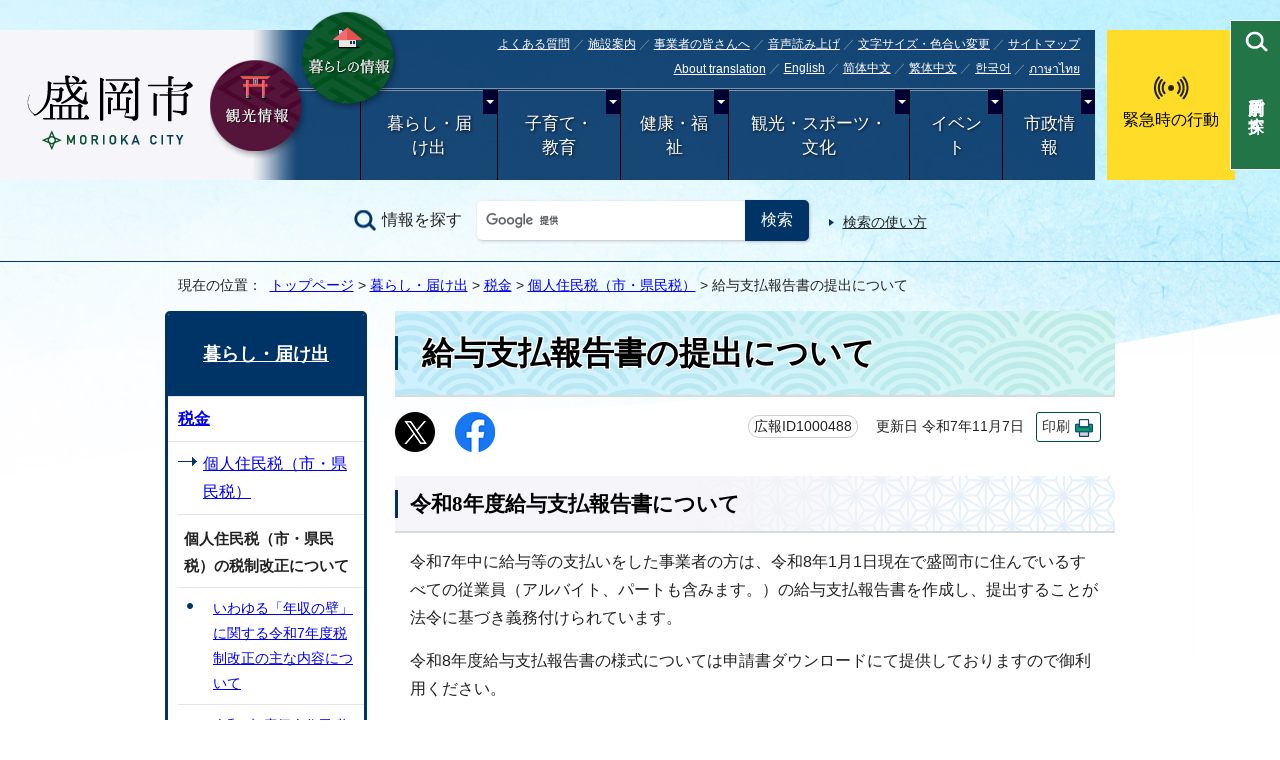

--- FILE ---
content_type: text/html
request_url: https://www.city.morioka.iwate.jp/kurashi/zeikin/kojinshiminkenminzei/1000488.html
body_size: 46976
content:
<!DOCTYPE html>
<html lang="ja">
<head prefix="og: http://ogp.me/ns# fb: http://ogp.me/ns/fb# article: http://ogp.me/ns/article#">
<meta charset="UTF-8">
<!-- Google tag (gtag.js) --><script async src="https://www.googletagmanager.com/gtag/js?id=G-QLXFZ43MVQ"></script><script>
window.dataLayer = window.dataLayer || [];
function gtag(){dataLayer.push(arguments);}
gtag('js', new Date());

gtag('config', 'G-QLXFZ43MVQ');
</script>
<title>給与支払報告書の提出について｜盛岡市公式ホームページ</title>
<meta name="keywords" content="盛岡市,もりおか,モリオカ,岩手県,公式,盛岡,Morioka">
<meta name="google-site-verification" content="JxJEH6AEPEhR9RSypN4z_Ic56U8vVM558T5f3onhTZ4">
<meta name="referrer" content="no-referrer-when-downgrade">
<!--[if lt IE 9]>
<script src="../../../_template_/_site_/_default_/_res/js/html5shiv-printshiv.min.js"></script>
<![endif]-->
<meta property="og:title" content="給与支払報告書の提出について">
<meta property="og:type" content="article">
<meta property="og:description" content="盛岡市公式ホームページ">
<meta property="og:url" content="https://www.city.morioka.iwate.jp/kurashi/zeikin/kojinshiminkenminzei/1000488.html">
<meta property="og:image" content="https://www.city.morioka.iwate.jp/_template_/_site_/_default_/_res/images/sns/ogimage.gif">
<meta property="og:site_name" content="盛岡市公式ホームページ">
<meta property="og:locale" content="ja_JP">
<script src="../../../_template_/_site_/_default_/_res/js/jquery-3.5.1.min.js"></script>
<script>
//<!--
var FI = {};
FI.jQuery = jQuery.noConflict(true);
FI.smpcss = "../../../_template_/_site_/_default_/_res/design/default_smp.css?z";
FI.smpcss2 = "../../../_template_/_site_/_default_/_res/dummy.css";
//-->
</script>
<script src="../../../_template_/_site_/_default_/_res/js/smp.js?z"></script>
<script src="../../../_template_/_site_/_default_/_res/js/common.js" defer></script>
<script src="../../../_template_/_site_/_default_/_res/js/over.js" async></script>
<script src="//cdn-eas.readspeaker.com/script/8885/webReader/webReader.js?pids=wr&amp;forceAdapter=ioshtml5&amp;disable=translation,lookup" id="rs_req_Init"></script>
<script src="../../../_template_/_site_/_default_/_res/js/articleall.js" async></script>
<script src="../../../_template_/_site_/_default_/_res/js/init.js" async></script>
<script src="../../../_template_/_site_/_default_/_res/js/fm_util.js" async></script>
<link id="cmncss" href="../../../_template_/_site_/_default_/_res/design/default.css" rel="stylesheet" type="text/css" class="pconly">
<script src="../../../_template_/_site_/_default_/_res/js/dropdown_menu.js" defer></script>
<script src="../../../_template_/_site_/_default_/_res/js/pagetop_fade.js" defer></script>
<link id="bgcss" href="../../../_template_/_site_/_default_/_res/dummy.css" rel="stylesheet" type="text/css" class="pconly">
<script>
//<!--
var bgcss1 = "../../../_template_/_site_/_default_/_res/a.css";
var bgcss2 = "../../../_template_/_site_/_default_/_res/b.css";
var bgcss3 = "../../../_template_/_site_/_default_/_res/c.css";
var bgcss4 = "../../../_template_/_site_/_default_/_res/dummy.css";
// -->
</script>
<link rel="apple-touch-icon-precomposed" href="../../../_template_/_site_/_default_/_res/images/apple-touch-icon-precomposed.png">
<link rel="shortcut icon" href="../../../_template_/_site_/_default_/_res/favicon.ico" type="image/vnd.microsoft.icon">
<link rel="icon" href="../../../_template_/_site_/_default_/_res/favicon.ico" type="image/vnd.microsoft.icon">
<script src="../../../_template_/_site_/_default_/_res/js/analytics.js"></script>
</head>
<body>
<div id="fb-root"></div>
<script type="text/javascript">(function(d, s, id) {
var js, fjs = d.getElementsByTagName(s)[0];
if (d.getElementById(id)) return;
js = d.createElement(s); js.id = id;
js.src = "//connect.facebook.net/ja_JP/sdk.js#xfbml=1&version=v2.6";
fjs.parentNode.insertBefore(js, fjs);
}(document, 'script', 'facebook-jssdk'));</script>
<noscript>
<p class="scriptmessage">当ホームページではjavascriptを使用しています。 javascriptの使用を有効にしなければ、一部の機能が正確に動作しない恐れがあります。お手数ですがjavascriptの使用を有効にしてください。</p>
</noscript>
<div id="wrapbg">
<div id="wrap">
<header id="headerbg" class="clearfix" role="banner">
<div id="blockskip" class="pconly" lang="ja" xml:lang="ja"><a href="#HONBUN">エンターキーを押すと、ナビゲーション部分をスキップし本文へ移動します。</a></div>
<div id="header">
<div class="headnav">
<div id="tlogo" class="clearfix">
<p><a href="https://www.city.morioka.iwate.jp/"><img src="../../../_template_/_site_/_default_/_res/design/images/header/tlogo.png" alt="盛岡市" width="170" height="79"></a></p>
</div>
<div class="subnavi1">
<ul>
<li><a href="../../../kankou/kankou/index.html"><img src="../../../_template_/_site_/_default_/_res/design/images/header/kankoubtn.png" alt="観光情報" width="100" height="100"></a></li>
<li class="pconly"><a href="../../../index.html"><img src="../../../_template_/_site_/_default_/_res/design/images/header/brandbtn.png" alt="暮らしの情報" width="100" height="100"></a></li>
<li class="snsmpbrand smponly"><a href="../../../kurashi/1027362/index.html"><img src="../../../_template_/_site_/_default_/_res/design/images/header/brandbtn.png" alt="移住・定住" width="100" height="100"></a></li>
</ul>
</div>
<hr class="hide">
<div id="utilwrap">
<div id="util">
<div id="util2">
<ul>
<li><a href="../../../faq/index.html">よくある質問</a></li>
<li><a href="../../../shisetsu/index.html">施設案内</a></li>
<li class="jigyousha"><a href="../../../jigyousha/index.html">事業者の皆さんへ</a></li>
<li id="readspeaker_button1" class="rs_skip"><a href="//app-eas.readspeaker.com/cgi-bin/rsent?customerid=8885&amp;lang=ja_jp&amp;readid=voice&amp;url=" onclick="readpage(this.href, 'xp1'); return false;" class="rs_href" rel="nofollow" accesskey="L">音声読み上げ</a></li>
<li class="pconly"><a href="../../../site/usability.html">文字サイズ・色合い変更</a></li>
<li><a href="../../../1000059.html">サイトマップ</a></li>
</ul>
<ul>
<li lang="en"><a href="../../../site/foreignlanguage.html">About translation</a></li>
<li lang="en"><olang><a href="https://translation2.j-server.com/LUCMORIOKA/ns/w1/jaen/">English</a></olang></li>
<li lang="zh-cn"><olang><a href="https://translation2.j-server.com/LUCMORIOKA/ns/w1/jazh/">简体中文</a></olang></li>
<li lang="zh-tw"><olang><a href="https://translation2.j-server.com/LUCMORIOKA/ns/w1/jazhb/">繁体中文</a></olang></li>
<li lang="ko"><olang><a href="https://translation2.j-server.com/LUCMORIOKA/ns/w1/jako/">한국어</a></olang></li>
<li lang="th"><olang><a href="https://translation2.j-server.com/LUCMORIOKA/ns/w1/jath/">ภาษาไทย</a></olang></li>
</ul>
<div id="reader">
<div id="xp1" class="rs_preserve rs_skip rs_splitbutton rs_addtools rs_exp"></div>
</div>
</div>
</div>
<hr class="hide">
<nav id="gnavibg" role="navigation" aria-label="メインメニュー">
<div id="gnavi">
<ul id="topscate" class="clearfix">
<li class="scate scate1">
<button class="tismenu" aria-expanded="false" aria-controls="list1">暮らし・届け出</button>
<div id="list1" class="navi" aria-hidden="true">
<div class="gnavilower clearfix">
<p class="gnavidetail"><a href="../../../kurashi/index.html">暮らし・届け出トップ</a></p>
<button class="gnaviclose pconly">閉じる</button>
</div>
<ul class="clearfix">
<li><a href="../../../kurashi/anzen_anshin/index.html">安全・安心</a></li>
<li><a href="../../../kurashi/todokede/index.html">届出・証明</a></li>
<li><a href="../../../kurashi/zeikin/index.html">税金</a></li>
<li><a href="../../../kurashi/gomi_recycle/index.html">ごみ・リサイクル</a></li>
<li><a href="../../../kurashi/kankyo/index.html">環境</a></li>
<li><a href="../../../kurashi/midori/index.html">もりおかの緑</a></li>
<li><a href="../../../kurashi/pet/index.html">ペット・野生生物</a></li>
<li><a href="../../../kurashi/sumai/index.html">住まい</a></li>
<li><a href="../../../kurashi/1027362/index.html">盛岡市移住・定住情報サイト</a></li>
<li><a href="../../../kurashi/douro_kotsu/index.html">道路・交通・水路</a></li>
<li><a href="../../../kurashi/1050467/index.html">盛岡駅前広場</a></li>
<li><a href="../../../kurashi/1036859/index.html">墓地・埋葬</a></li>
<li><a href="../../../kurashi/shiminkatsudo/index.html">市民活動</a></li>
<li><a href="../../../kurashi/1033364/index.html">都市間交流・多文化共生・外国籍市民むけ生活情報（Life_in_Morioka（Easy_Japanese_Guide））</a></li>
<li><a href="../../../kurashi/sodan/index.html">暮らし・届け出に関する相談</a></li>
<li><a href="../../../kurashi/1037029/index.html">暮らし・届け出に関する施設</a></li>
<li><a href="../../../kurashi/sumai/suidou/index.html">水道・下水道</a></li>
</ul>
</div>
</li>
<li class="scate scate2">
<button class="tismenu" aria-expanded="false" aria-controls="list2">子育て・教育</button>
<div id="list2" class="navi" aria-hidden="true">
<div class="gnavilower clearfix">
<p class="gnavidetail"><a href="../../../kosodate/index.html">子育て・教育トップ</a></p>
<button class="gnaviclose pconly">閉じる</button>
</div>
<ul class="clearfix">
<li><a href="../../../kosodate/1050877/index.html">もりおか子育てねっと</a></li>
<li><a href="../../../kosodate/ninshin/index.html">妊娠・出産</a></li>
<li><a href="../../../kosodate/1002139/index.html">子どもの健康</a></li>
<li><a href="../../../kosodate/1016923/index.html">母と子の健康</a></li>
<li><a href="../../../kosodate/kosodateteate/index.html">子育てのための手当・助成</a></li>
<li><a href="../../../kosodate/ikuji/index.html">子育て支援・相談・地域のサポート</a></li>
<li><a href="../../../kosodate/kodomo_azukeru/index.html">保育園・認定こども園・幼稚園</a></li>
<li><a href="../../../kosodate/school/index.html">市立小学校・中学校</a></li>
<li><a href="../../../kosodate/otherkyoiku/index.html">学校外での教育</a></li>
<li><a href="../../../kosodate/kodomo_odekake/index.html">子どもと出かけよう</a></li>
<li><a href="../../../kosodate/ibasho/index.html">こどもの居場所</a></li>
<li><a href="../../../kosodate/boshikatei_shien/index.html">ひとり親家庭の支援</a></li>
<li><a href="../../../kosodate/seishonen/index.html">子ども・若者育成支援</a></li>
<li><a href="../../../kosodate/gakushu/index.html">生涯学習</a></li>
<li><a href="../../../kosodate/tosho/index.html">図書館</a></li>
<li><a href="../../../kosodate/1051810/index.html">公民館</a></li>
<li><a href="../../../kosodate/kyoiku/index.html">盛岡市教育委員会</a></li>
<li><a href="../../../kosodate/1023290/index.html">子育て・教育に関する相談</a></li>
<li><a href="../../../kosodate/1036860/index.html">子育て・教育に関する施設</a></li>
</ul>
</div>
</li>
<li class="scate scate3">
<button class="tismenu" aria-expanded="false" aria-controls="list3">健康・福祉</button>
<div id="list3" class="navi" aria-hidden="true">
<div class="gnavilower clearfix">
<p class="gnavidetail"><a href="../../../kenkou/index.html">健康・福祉トップ</a></p>
<button class="gnaviclose pconly">閉じる</button>
</div>
<ul class="clearfix">
<li><a href="../../../kenkou/hokennennkin/index.html">保険・年金</a></li>
<li><a href="../../../kenkou/kaigoiryo/index.html">介護・医療</a></li>
<li><a href="../../../kenkou/shogai/index.html">障がい者福祉</a></li>
<li><a href="../../../kenkou/koreifukushi/index.html">高齢者福祉</a></li>
<li><a href="../../../kenkou/seikatsufukushi/index.html">生活福祉</a></li>
<li><a href="../../../kenkou/chiikifukushi/index.html">地域福祉</a></li>
<li><a href="../../../kenkou/kenko/index.html">健康</a></li>
<li><a href="../../../kenkou/1038055/index.html">健康づくり</a></li>
<li><a href="../../../kenkou/hokenjo/index.html">盛岡市保健所</a></li>
<li><a href="../../../kenkou/1023338/index.html">健康・暮らしの相談</a></li>
<li><a href="../../../kenkou/1036871/index.html">健康・福祉に関する施設</a></li>
</ul>
</div>
</li>
<li class="scate scate4">
<button class="tismenu" aria-expanded="false" aria-controls="list4">観光・スポーツ・文化</button>
<div id="list4" class="navi" aria-hidden="true">
<div class="gnavilower clearfix">
<p class="gnavidetail"><a href="../../../kankou/index.html">観光・スポーツ・文化トップ</a></p>
<button class="gnaviclose pconly">閉じる</button>
</div>
<ul class="clearfix">
<li><a href="../../../kankou/kankou/index.html">観光情報</a></li>
<li><a href="../../../kankou/1031454/index.html">芸術文化</a></li>
<li><a href="../../../kankou/kinenkan/index.html">記念館・資料館</a></li>
<li><a href="../../../kankou/taiken/index.html">体験・学習・研修施設</a></li>
<li><a href="../../../kenkou/1038055/index.html">健康づくり</a></li>
<li><a href="../../../kankou/sports/index.html">スポーツ</a></li>
</ul>
</div>
</li>
<li class="scate scate5">
<button class="tismenu" aria-expanded="false" aria-controls="list5">イベント</button>
<div id="list5" class="navi" aria-hidden="true">
<div class="gnavilower clearfix">
<p class="gnavidetail"><a href="../../../event_calendar.html">イベントトップ</a></p>
<button class="gnaviclose pconly">閉じる</button>
</div>
<ul class="clearfix">
<li><a href="../../../event/event/index.html">催し</a></li>
<li><a href="../../../event/kanko/index.html">観光・祭り</a></li>
<li><a href="../../../event/bunka/index.html">歴史・文化・芸術</a></li>
<li><a href="../../../event/koza/index.html">講座・講演会</a></li>
<li><a href="../../../event/sports/index.html">スポーツ</a></li>
<li><a href="../../../event/taiken/index.html">体験学習</a></li>
<li><a href="../../../event/kosodate/index.html">赤ちゃん・子ども</a></li>
<li><a href="../../../event/fukushi/index.html">健康・福祉</a></li>
<li><a href="../../../event/soudan/index.html">相談</a></li>
<li><a href="../../../event/gyosei/index.html">行政・議会</a></li>
<li><a href="../../../event_calendar.html">イベント・講座カレンダー</a></li>
</ul>
</div>
</li>
<li class="scate scate6">
<button class="tismenu" aria-expanded="false" aria-controls="list6">市政情報</button>
<div id="list6" class="navi" aria-hidden="true">
<div class="gnavilower clearfix">
<p class="gnavidetail"><a href="../../../shisei/index.html">市政情報トップ</a></p>
<button class="gnaviclose pconly">閉じる</button>
</div>
<ul class="clearfix">
<li><a href="../../../shisei/morioka_profile/index.html">盛岡市のプロフィール</a></li>
<li><a href="../../../shisei/shichoshitsu/index.html">市長室</a></li>
<li><a href="../../../shisei/1021559/index.html">広聴・広報</a></li>
<li><a href="../../../shisei/tel_kurashi/index.html">暮らしの電話帳</a></li>
<li><a href="../../../shisei/machizukuri/index.html">市の政策・企画</a></li>
<li><a href="../../../shisei/shigikai/index.html">盛岡市議会</a></li>
<li><a href="../../../shisei/keikaku/index.html">市の計画</a></li>
<li><a href="../../../shisei/1027188/index.html">統計情報</a></li>
<li><a href="../../../shisei/toshiseibi/index.html">都市整備</a></li>
<li><a href="../../../shisei/zaisei/index.html">財政</a></li>
<li><a href="../../../shisei/gappei/index.html">市町村合併・中核市</a></li>
<li><a href="../../../shisei/jichitaikeiei/index.html">盛岡市の自治体経営</a></li>
<li><a href="../../../shisei/chiikikatsudo_machizukuri/index.html">地域協働によるまちづくり</a></li>
<li><a href="../../../shisei/shiteikanri/index.html">指定管理者制度</a></li>
<li><a href="../../../shisei/johokokai/index.html">情報公開・行政手続制度</a></li>
<li><a href="../../../shisei/hogo/index.html">個人情報保護制度</a></li>
<li><a href="../../../shisei/soshiki/index.html">市の組織と職員</a></li>
<li><a href="../../../shisei/1012027/index.html">職員採用</a></li>
<li><a href="../../../shisei/senkyo/index.html">選挙</a></li>
<li><a href="../../../shisei/kansa/index.html">監査</a></li>
<li><a href="../../../shisei/reiki/index.html">例規</a></li>
<li><a href="../../../shisei/public_comment/index.html">市民提案・パブリックコメント</a></li>
<li><a href="../../../shisei/tamayama_office/index.html">玉山総合事務所</a></li>
<li><a href="../../../shisei/1025050/index.html">東京事務所</a></li>
<li><a href="../../../shisei/keiba/index.html">岩手競馬</a></li>
</ul>
</div>
</li>
</ul>
</div>
</nav>
</div>
</div>
<div class="subnavi2 pconly">
<ul>
<li><a href="../../../kinkyuji/index.html">緊急時の行動</a></li>
</ul>
</div>
</div>
<div id="sitesearch" class="clearfix">
<div id="formwrap">
<form action="https://www.city.morioka.iwate.jp/search/site.html" id="cse-search-box" name="cse-search-box">
<label for="key">情報を探す</label><input name="cx" type="hidden" value="010165354434238698755:efhlfdvz5v0"><input name="ie" type="hidden" value="UTF-8"><input id="key" name="q" size="20" type="text" value=""><input type="submit" value="検索">
</form>
<script type="text/javascript" src="https://www.google.co.jp/coop/cse/brand?form=cse-search-box&lang=ja"></script>
<p class="how"><a href="../../../site/search.html">検索の使い方</a></p>
</div>
</div>
</header>
<aside id="target" class="pscatebox" role="complementary">
<div id="hpurpose" class="pscatebox clearfix">
<div class="pscate">
<button class="tismenu" aria-expanded="false" aria-controls="hpurposemenu"><span>目的別で探す</span></button>
<div id="hpurposemenu" class="navi" aria-hidden="true">
<div id="navisearchmenu" class="smponly">
</div>
<!-- -->
<div class="navipurpose">
<h2><span class="ptitle">目的別で探す</span></h2><ul class="items"><li class="imglink"><a href="./life/1014752.html"><img src="/_res/projects/default_project/_page_/001/000/001/2021purpose/purpose01n.png" alt="" width="70" height="70"><span>結婚・離婚</span></a></li><li class="imglink"><a href="./life/1014753.html"><img src="/_res/projects/default_project/_page_/001/000/001/2021purpose/purpose02n.png" alt="" width="70" height="70"><span>妊娠・出産</span></a></li><li class="imglink"><a href="./life/1014754.html"><img src="/_res/projects/default_project/_page_/001/000/001/2021purpose/purpose03n.png" alt="" width="70" height="70"><span>子育て</span></a></li><li class="imglink"><a href="./life/1014755.html"><img src="/_res/projects/default_project/_page_/001/000/001/2021purpose/purpose04n.png" alt="" width="70" height="70"><span>入園・入学</span></a></li><li class="imglink"><a href="./life/1016512.html"><img src="/_res/projects/default_project/_page_/001/000/001/2021purpose/purpose05n.png" alt="" width="70" height="70"><span>成人</span></a></li><li class="imglink"><a href="./life/1014756.html"><img src="/_res/projects/default_project/_page_/001/000/001/2021purpose/purpose06n.png" alt="" width="70" height="70"><span>就職・退職</span></a></li><li class="imglink"><a href="./life/1014761.html"><img src="/_res/projects/default_project/_page_/001/000/001/2021purpose/purpose07n.png" alt="" width="70" height="70"><span>おくやみ</span></a></li><li class="imglink"><a href="./life/1016507.html"><img src="/_res/projects/default_project/_page_/001/000/001/2021purpose/purpose08n.png" alt="" width="70" height="70"><span>戸籍・住民票</span></a></li><li class="imglink"><a href="./life/1014758.html"><img src="/_res/projects/default_project/_page_/001/000/001/2021purpose/purpose09n.png" alt="" width="70" height="70"><span>引っ越し</span></a></li><li class="imglink"><a href="./life/1014757.html"><img src="/_res/projects/default_project/_page_/001/000/001/2021purpose/purpose10n.png" alt="" width="70" height="70"><span>ごみ・環境</span></a></li><li class="imglink"><a href="./life/1014759.html"><img src="/_res/projects/default_project/_page_/001/000/001/2021purpose/purpose11n.png" alt="" width="70" height="70"><span>病気・事故</span></a></li><li class="imglink"><a href="./life/1014760.html"><img src="/_res/projects/default_project/_page_/001/000/001/2021purpose/purpose12n.png" alt="" width="70" height="70"><span>介護・福祉</span></a></li><li class="imglink"><a href="./life/1016513.html"><img src="/_res/projects/default_project/_page_/001/000/001/2021purpose/purpose13n.png" alt="" width="70" height="70"><span>高齢者支援</span></a></li><li class="imglink"><a href="./shisei/public_comment/index.html"><img src="/_res/projects/default_project/_page_/001/000/001/2021purpose/purpose14n.png" alt="" width="70" height="70"><span>パブリックコメント</span></a></li><li class="imglink"><a href="./kurashi/todokede/mynumber/index.html"><img src="/_res/projects/default_project/_page_/001/000/001/2021purpose/purpose15n.png" alt="" width="70" height="70"><span>マイナンバー</span></a></li><li class="imglink"><a href="https://www.morioka-water.jp/index.html"><img src="/_res/projects/default_project/_page_/001/000/001/2021purpose/purpose16n2.png" alt="" width="70" height="70"><span>上下水道<img src="/_template_/_site_/_default_/_res/images/parts/newwin2.gif" alt="外部リンク・新しいウィンドウで開きます" width="12" height="11" class="external"></span></a></li></ul>
<!-- ▲▲▲ END navipurpose ▲▲▲ --></div>
<div class="left smponly">
<ul>
<li><a href="../../../corona/index.html">新型コロナ情報</a></li>
<li><a href="../../../faq/index.html">よくある質問から探す</a></li>
</ul>
</div>
<button class="psclose">閉じる</button>
<!-- ▲▲▲ END purposemenu ▲▲▲ --></div>
<!-- ▲▲▲ END pscate ▲▲▲ --></div>
<!-- ▲▲▲ END purpose ▲▲▲ --></div>
</aside>
<hr class="hide">
<nav id="tpath" role="navigation" aria-label="現在の位置">
<p>現在の位置：&nbsp;
<a href="../../../index.html">トップページ</a> &gt;
<a href="../../../kurashi/index.html">暮らし・届け出</a> &gt;
<a href="../../../kurashi/zeikin/index.html">税金</a> &gt;
<a href="../../../kurashi/zeikin/kojinshiminkenminzei/index.html">個人住民税（市・県民税）</a> &gt;
給与支払報告書の提出について
</p>
</nav>
<hr class="hide">
<div id="pagebody" class="clearfix lnavileft">
<p class="skip"><a id="HONBUN">ここから本文です。</a></p>
<!-- main -->
<main id="page" role="main">
<article id="content">
<div id="voice">
<h1>給与支払報告書の提出について</h1>
<div class="box">
<div class="sns ai_skip rs_skip rs_preserve">
<div id="tw"><a href="https://twitter.com/intent/tweet?text=%E7%B5%A6%E4%B8%8E%E6%94%AF%E6%89%95%E5%A0%B1%E5%91%8A%E6%9B%B8%E3%81%AE%E6%8F%90%E5%87%BA%E3%81%AB%E3%81%A4%E3%81%84%E3%81%A6%ef%bd%9c%E7%9B%9B%E5%B2%A1%E5%B8%82%E5%85%AC%E5%BC%8F%E3%83%9B%E3%83%BC%E3%83%A0%E3%83%9A%E3%83%BC%E3%82%B8&url=https%3A%2F%2Fwww.city.morioka.iwate.jp%2Fkurashi%2Fzeikin%2Fkojinshiminkenminzei%2F1000488.html" target="_blank"><img alt="Xでポスト" height="40" src="../../../_template_/_site_/_default_/_res/images/sns/post.png" width="40"></a></div>

<div id="fb"><a href="http://www.facebook.com/sharer.php?u=https%3A%2F%2Fwww.city.morioka.iwate.jp%2Fkurashi%2Fzeikin%2Fkojinshiminkenminzei%2F1000488.html&t=%E7%B5%A6%E4%B8%8E%E6%94%AF%E6%89%95%E5%A0%B1%E5%91%8A%E6%9B%B8%E3%81%AE%E6%8F%90%E5%87%BA%E3%81%AB%E3%81%A4%E3%81%84%E3%81%A6%ef%bd%9c%E7%9B%9B%E5%B2%A1%E5%B8%82%E5%85%AC%E5%BC%8F%E3%83%9B%E3%83%BC%E3%83%A0%E3%83%9A%E3%83%BC%E3%82%B8" target="_blank"><img alt="フェイスブックでシェア" height="40" src="../../../_template_/_site_/_default_/_res/images/sns/share.png" width="40"></a></div>
</div>
<p class="update">
<span class="idnumber">広報ID1000488</span>　
更新日
令和7年11月7日
<span class="print pconly"><a href="javascript:void(0);" onclick="print(); return false;">印刷</a></span>　
</p>
<!-- ▲▲▲ END box ▲▲▲ --></div>
<h2>令和8年度給与支払報告書について</h2>
<p>令和7年中に給与等の支払いをした事業者の方は、令和8年1月1日現在で盛岡市に住んでいるすべての従業員（アルバイト、パートも含みます。）の給与支払報告書を作成し、提出することが法令に基づき義務付けられています。</p>
<p>令和8年度給与支払報告書の様式については申請書ダウンロードにて提供しておりますので御利用ください。</p>
<p>令和7年分給与所得者源泉徴収票の様式につきましては、国税庁ホームページまたは最寄の税務署へお問い合わせくださいますようお願いします。</p>
<ul class="objectlink">
<li><a href="../../../service/shinseisho/1036940/zeikin/tokubetsuchoshu/1014794.html">令和8年度給与支払報告書（総括表・個人別明細書）</a></li>
<li><a href="http://www.nta.go.jp/">国税庁ホームページ<span class="small">（外部リンク）</span></a></li>
</ul>
<h2>令和8年度給与支払報告書の提出期限</h2>
<p>令和8年度給与支払報告書の法定提出期限は、令和8年2月2日（月曜日）となっていますが、盛岡市への提出期限は<strong>令和8年1月23日（金曜日）</strong>までとしていますので御協力をお願いします。</p>
<h2>給与支払報告書の提出方法</h2>
<p>給与支払報告書は、正しく記入し、次のいずれかの方法で御提出ください。</p>
<h3>電子データによる提出</h3>
<h4>eLTAX（エルタックス）による提出</h4>
<p>エルタックス（地方税ポータルシステム）とは、給与支払報告書の提出等の地方税の手続きに関するデータを、インターネットを利用し安全に送信ができるシステムです。詳しくは次のリンク先ページを御覧ください。</p>
<ul class="objectlink">
<li><a href="../../../kurashi/zeikin/eltax/1000543.html">市税の電子申告(エルタックス)の利用について</a></li>
</ul>
<h4>光ディスクなど電子媒体による提出</h4>
<p>光ディスク等に給与支払報告書データを書き込み、電子媒体を郵送または窓口へ提出する方法です。<br>
詳しくは次のリンク先ページを御覧ください。</p>
<ul class="objectlink">
<li><a href="../../../kurashi/zeikin/kojinshiminkenminzei/1000489.html">給与支払報告書等を光ディスク等により提出する場合の手続き</a></li>
</ul>
<p><strong>（注）給与支払報告書などの電子的提出の義務化</strong></p>
<p>令和3年1月以後に提出する給与支払報告書または公的年金等支払報告書について、支払調書ごとの前々年に税務署へ提出すべきであった枚数が100枚以上（改正前は1,000枚以上）のときは、光ディスク等もしくはeLTAX（地方税ポータルシステム）による提出が義務付けられました。</p>
<p>例えば、令和6年1月に税務署へ提出すべき源泉徴収票（令和5年分）が100枚以上であれば、令和8年1月に市町村へ提出する給与支払報告（令和7年分）をその枚数に関わらずeLTAXまたは光ディスク等で提出しなければなりません。<br>
ただし、従業員が100人以上いる場合でも、前々年に税務署へ提出すべき源泉徴収票が100枚以上であるとは限らないため、御確認いただく必要があります。</p>
<h3>紙の様式での提出</h3>
<h4>郵送による提出</h4>
<p>次のあて先へお送りください。<br>
郵便番号　020-8530　岩手県盛岡市内丸12番2号　盛岡市役所市民税課給与支払報告書受付 あて</p>
<h4>窓口での提出</h4>
<p>市民税課（市役所本庁舎2階）、都南総合支所税務福祉係、玉山総合事務所住民福祉課の窓口へお持ちください。</p>
<h2>給与支払報告書の提出が必要な人</h2>
<p>給与支払者は、前年1月から12月までの間に給与や賞与、賃金など（専従者給与分も含む）の支払いがあった従業員全員（パート、アルバイトも含む）について、給与支払報告書を1月1日現在（退職者は退職日現在）で居住している市町村に法定提出期限までに提出しなければなりません。</p><p>なお、居住地に住民票を移していない従業員がいましたら、二重課税や課税漏れを防ぐためにも、早急に住民票異動の手続きをするように伝えてください。</p>
<h2>給与支払報告書（総括表）について</h2>
<p>給与支払報告書提出の際は、必ず総括表を添付してください。（盛岡市から総括表などの書類が送付された給与支払者は、送付された総括表を添付してください。）</p><p>また、一般（在職者）分と退職者や乙欄適用者を明確に判別できるように、仕切紙などを使用して個人別明細書を区分けして提出してください。</p>
<h2>給与支払報告書（個人別明細書）について</h2>
<p>給与や賞与、賃金などの支払いがあった従業員全員（パート、アルバイトも含む）について、給与支払報告書を作成してください。</p>
<p>受給者及び扶養親族のマイナンバー（個人番号）は必ず記入してください。給与支払報告書については省略できるマイナンバーはありません。（給与所得者の源泉徴収票の税務署提出用及び本人交付用では、マイナンバー記入欄の一部について記入しないこととなっています。）</p>
<p>また、給与支払報告書個人別明細書の記入方法について、誤った記入が多い点について御案内しております。詳しくはリーフレットを御覧ください。</p>
<p><strong>（注1）提出枚数の変更について</strong></p>
<p>令和5年度（令和4年分）より、個人別明細書の提出枚数が変更になりました。</p>
<table class="w70">
<caption>個人別明細書の提出枚数</caption>
<thead>
<tr>
<th scope="col">年度</th>
<th scope="col">提出枚数</th>
</tr>
</thead>
<tbody>
<tr>
<td>令和4年度（令和3年分）まで</td>
<td>受給者1人につき正・副の2枚</td>
</tr>
<tr>
<td>令和5年度（令和4年分）から</td>
<td>受給者1人につき1枚</td>
</tr>
</tbody>
</table>
<p><strong>（注2）退職手当等を有する配偶者・扶養親族がいる場合の住民税における配偶者（特別）控除・扶養控除の適用について</strong></p>
<p>退職手当等を受け取ったことで所得税上の扶養から外れてしまった配偶者・扶養親族がいる場合、退職所得を含めずに計算した合計所得金額が配偶者の場合は133万円以下、扶養親族の場合は58万円以下となることで、住民税では配偶者(特別)控除・扶養控除を適用できる場合があります。控除の適用を受けるためには、扶養控除等申告書の「住民税に関する事項」中、「退職手当等を有する配偶者・扶養親族」欄の記載内容を給与支払報告書（個人別明細書）の摘要欄に、マイナンバーを「5人目以降の16歳未満の扶養親族の個人番号」欄に記入してください。詳しくは別添の記載要領の項番9及び18を御覧ください。</p>
<ul class="objectlink">
<li class="pdf">
<a href="../../../_res/projects/default_project/_page_/001/000/488/kyuhouR8.pdf">給与支払報告書個人別明細書の記入方法について （PDF 891.3 KB）</a>
</li>
<li class="pdf">
<a href="../../../_res/projects/default_project/_page_/001/000/488/taishokuR8.pdf">退職所得を有する配偶者・扶養親族がいる場合の記載要領（第17号様式別表記載要領） （PDF 1.8 MB）</a>
</li>
</ul>
<h2>個人事業主の方が給与支払報告書を提出する際にはマイナンバーの確認と身元確認を実施します </h2>
<p>マイナンバーを記入する書類を提出する際は番号確認と身元確認のため個人事業主の方について確認書類の提示またはその写しの添付が必要となります。</p>
<p>詳しくは次のページの説明を御覧ください。</p>
<ul class="objectlink">
<li><a href="../../../kurashi/zeikin/kojinshiminkenminzei/1000487.html">特別徴収の手続きでマイナンバー（個人番号・法人番号）が必要になります</a></li>
</ul>
<h2>給与支払報告書を提出された後の内容訂正について</h2>
<p>既に提出した報告書の訂正分として再度提出する場合は、必ず総括表・給与支払報告書の左上余白部分にそれぞれ「訂正」と朱書きのうえ提出してください。</p>
<p>給与支払報告書提出後に、従業員が退職・転勤・休職などの異動があった場合は、速やかに「給与所得者異動届出書」を提出してください。4月1日現在で退職などにより給与の支払いを受けなくなった場合には、<strong>4月15日</strong>（ただし、15日が土曜日・日曜日または休日の場合は、その翌開庁日）までに提出してください。期限が過ぎて提出された場合は、新年度の当初通知に反映できない場合があります。</p>
<p>また、給与支払報告書提出後に新規採用などにより、特別徴収対象者を追加する場合には、「特別徴収への切替依頼書」を提出してください。</p>
<ul class="objectlink">
<li><a href="../../../service/shinseisho/1036940/zeikin/tokubetsuchoshu/1014797.html">給与支払報告・特別徴収にかかる給与所得者異動届出書</a></li>
<li><a href="../../../service/shinseisho/1036940/zeikin/tokubetsuchoshu/1014796.html">特別徴収への切替依頼書</a></li>
</ul>
<div class="articleall">
<h2 class="kanren plus">関連情報</h2>
<ul class="objectlink">
<li><a href="https://www.nta.go.jp/users/gensen/nencho/index.htm">年末調整特集ページ（国税庁）<span class="small">（外部リンク）</span></a></li>
</ul>
</div>
<div class="plugin">
<p>PDFファイルをご覧いただくには、Adobe Readerが必要です。お持ちでない方は<a href="http://get.adobe.com/jp/reader/">アドビシステムズ社のサイト</a>からダウンロード（無料）してください。</p>
</div>
<div id="pagequest">
<h2>よりよいウェブサイトにするために、このページにどのような問題点があったかをお聞かせください。</h2>

<form accept-charset="UTF-8" action="https://www.city.morioka.iwate.jp/cgi-bin/quick-enquetes/t033000" method="post"><input name="confirming" type="hidden" value="false" /> <input name="page_title" type="hidden" value="給与支払報告書の提出について" /> <input name="page_url" type="hidden" value="https://www.city.morioka.iwate.jp/kurashi/zeikin/kojinshiminkenminzei/1000488.html" />
<fieldset><legend>このページに問題点はありましたか？</legend> <input id="field1-radio0" name="fields[1][radio]" type="radio" value="情報が十分掲載されていなかった" /><label for="field1-radio0">情報が十分掲載されていなかった</label><br>
<input id="field1-radio1" name="fields[1][radio]" type="radio" value="ページの構成がわかりにくかった" /><label for="field1-radio1">ページの構成がわかりにくかった</label><br>
<input id="field1-radio2" name="fields[1][radio]" type="radio" value="文章や表現がわかりにくかった" /><label for="field1-radio2">文章や表現がわかりにくかった</label><br>
<input id="field1-radio3" name="fields[1][radio]" type="radio" value="この情報を見付けるのに時間がかかった" /><label for="field1-radio3">この情報を見付けるのに時間がかかった</label><br>
<input id="field1-radio4" name="fields[1][radio]" type="radio" value="古い情報なので参考にならなかった" /><label for="field1-radio4">古い情報なので参考にならなかった</label><br>
<input id="field1-radio5" name="fields[1][radio]" type="radio" value="特に問題無くわかりやすかった" /><label for="field1-radio5">特に問題無くわかりやすかった</label></fieldset>

<p class="textcenter"><button name="action" type="submit" value="next">送信</button></p>
</form>
</div>
<div id="reference">
<h2><span>このページに関する</span>お問い合わせ</h2>
<p><strong>財政部　<span class="division">市民税課　市民税第一係</span></strong><br>
〒020-8530　盛岡市内丸12-2　盛岡市役所本館2階<br>
電話番号：019-613-8496　ファクス番号：019-622-6211<br>
<a class="mail" href="https://www.city.morioka.iwate.jp/cgi-bin/contacts/t033000">財政部　市民税課へのお問い合わせは専用フォームをご利用ください。</a></p>
</div>
</div>
</article>
</main><!-- END main -->
<hr class="hide">
<nav id="lnavi" class="pconly" role="navigation" aria-labelledby="localnav">
<div id="menubg">
<div id="menu">
<h2 id="localnav"><a href="../../../kurashi/index.html">暮らし・届け出</a></h2>
<h3><a href="../../../kurashi/zeikin/index.html">税金</a></h3>
<h4><a href="../../../kurashi/zeikin/kojinshiminkenminzei/index.html">個人住民税（市・県民税）</a></h4>
<h5 class="separator">個人住民税（市・県民税）の税制改正について</h5>
<ul class="lmenu">
<li><a href="../../../kurashi/zeikin/kojinshiminkenminzei/1052657.html">いわゆる「年収の壁」に関する令和7年度税制改正の主な内容について</a></li>
<li><a href="../../../kurashi/zeikin/kojinshiminkenminzei/1054996.html">令和8年度個人住民税（市・県民税）の税制改正について</a></li>
<li><a href="../../../kurashi/zeikin/kojinshiminkenminzei/1049614.html">令和7年度個人住民税（市・県民税）の税制改正について</a></li>
<li><a href="../../../kurashi/zeikin/kojinshiminkenminzei/1046318.html">令和6年度個人住民税（市・県民税）の税制改正について</a></li>
<li><a href="../../../kurashi/zeikin/kojinshiminkenminzei/1041608.html">令和5年度個人住民税（市・県民税）の税制改正について</a></li>
<li><a href="../../../kurashi/zeikin/kojinshiminkenminzei/1037943.html">令和4年度個人住民税（市・県民税）の税制改正について</a></li>
<li><a href="../../../kurashi/zeikin/kojinshiminkenminzei/1032471.html">令和3年度個人住民税（市・県民税）の税制改正について</a></li>
</ul>
<h5 class="separator">個人の皆さんへ</h5>
<ul class="lmenu">
<li><a href="../../../kurashi/zeikin/kojinshiminkenminzei/1049660.html">市民税・県民税の申告</a></li>
<li><a href="../../../kurashi/zeikin/kojinshiminkenminzei/1049661.html">市民税・県民税・森林環境税の計算1（計算の概要、所得の計算）</a></li>
<li><a href="../../../kurashi/zeikin/kojinshiminkenminzei/1049716.html">市民税・県民税・森林環境税の計算2（所得控除）</a></li>
<li><a href="../../../kurashi/zeikin/kojinshiminkenminzei/1049907.html">市民税・県民税・森林環境税の計算3（課税標準額、税額控除）</a></li>
<li><a href="../../../kurashi/zeikin/kojinshiminkenminzei/1050037.html">医療費控除について</a></li>
<li><a href="../../../kurashi/zeikin/kojinshiminkenminzei/1049770.html">国外居住扶養親族に係る扶養控除について</a></li>
<li><a href="../../../kurashi/zeikin/kojinshiminkenminzei/1049662.html">市民税・県民税の非課税基準</a></li>
<li><a href="../../../kurashi/zeikin/kojinshiminkenminzei/1046902.html">市・県民税の納付方法</a></li>
<li><a href="../../../kurashi/zeikin/kojinshiminkenminzei/1017739.html">市・県民税申告におけるマイナンバーの記載と本人確認について</a></li>
<li><a href="../../../kurashi/zeikin/kojinshiminkenminzei/1000476.html">住宅借入金等特別税額控除（住宅ローン控除）</a></li>
<li><a href="../../../kurashi/zeikin/kojinshiminkenminzei/1000477.html">寄附金税額控除</a></li>
<li><a href="../../../kurashi/zeikin/kojinshiminkenminzei/1038734.html">セルフメディケーション税制（医療費控除の特例）</a></li>
<li><a href="../../../kurashi/zeikin/kojinshiminkenminzei/1025648.html">上場株式等の特定配当所得及び特定株式等譲渡所得に係る課税方式の選択について</a></li>
<li><a href="../../../kurashi/zeikin/kojinshiminkenminzei/1047514.html">令和6、7年度分 市民税・県民税の特別税額控除（定額減税）について</a></li>
<li><a href="../../../kurashi/zeikin/kojinshiminkenminzei/1051368.html">【終了しました】定額減税を補足する給付金（不足額給付）について</a></li>
<li><a href="../../../kurashi/zeikin/kojinshiminkenminzei/1052914.html">【終了しました】不足額給付に関するよくある質問</a></li>
<li><a href="../../../kurashi/zeikin/kojinshiminkenminzei/1000481.html">公的年金からの特別徴収（天引き）について</a></li>
<li><a href="../../../kurashi/zeikin/kojinshiminkenminzei/1000482.html">市民税・県民税・森林環境税の減免制度</a></li>
<li><a href="../../../kurashi/zeikin/kojinshiminkenminzei/1000983.html">災害による市民税・県民税・森林環境税の減免について</a></li>
<li><a href="../../../kurashi/zeikin/kojinshiminkenminzei/1053024.html">海外へ出国する場合の住民税の手続きについて（納税管理人の申告）</a></li>
<li><a href="../../../kurashi/zeikin/kojinshiminkenminzei/1000484.html">個人事業者の記帳・帳簿などの保存制度について</a></li>
<li><a href="../../../faq/1036934/zeikin/shikenminzei/index.html">市・県民税のよくある質問</a></li>
</ul>
<h5 class="separator">事業者の皆さんへ</h5>
<ul class="lmenu">
<li class="choice" aria-current="page">給与支払報告書の提出について</li>
<li><a href="../../../kurashi/zeikin/kojinshiminkenminzei/1054423.html">所得税の基礎控除の見直し等について</a></li>
<li><a href="../../../kurashi/zeikin/kojinshiminkenminzei/1000489.html">給与支払報告書等を光ディスク等により提出する場合の手続き</a></li>
<li><a href="../../../kurashi/zeikin/kojinshiminkenminzei/1000490.html">給与所得に係る特別徴収について</a></li>
<li><a href="../../../kurashi/zeikin/kojinshiminkenminzei/1000487.html">特別徴収の手続きでマイナンバー（個人番号・法人番号）が必要になります</a></li>
<li><a href="../../../kurashi/zeikin/kojinshiminkenminzei/1017898.html">特別徴収のしおりについて</a></li>
<li><a href="../../../kurashi/zeikin/kojinshiminkenminzei/1000491.html">特別徴収税額の納期の特例について</a></li>
<li><a href="../../../kurashi/zeikin/kojinshiminkenminzei/1000492.html">退職所得にかかる市・県民税の納付について</a></li>
</ul>
</div>
</div>
<!-- -->
</nav>
</div>
<hr class="hide">
<aside id="guidebg" role="complementary">
<div id="guide" class="clearfix">
<p class="pagetop"><a href="#wrap"><img src="../../../_template_/_site_/_default_/_res/design/images/page/mark_pagetop.png" alt="このページの先頭へ戻る" width="70" height="70"></a></p>
<ul>
<li><a href="javascript:history.back();" class="pageback">前のページへ戻る</a></li>
<li><a href="https://www.city.morioka.iwate.jp/" class="pagehome">トップページへ戻る</a></li>
</ul>
<div class="viewmode">
<dl>
<dt>表示</dt><dd>
<ul>
<li><a href="javascript:void(0)" id="viewmode_pc">PC</a></li>
<li><a href="javascript:void(0)" id="viewmode_smp">スマートフォン</a></li>
</ul>
</dd>
</dl>
</div>
</div>
</aside>
<hr class="hide">
<nav id="jssmpbtmnavi" class="smponly">
<ul>
<li id="jssmpbtmnavi01"></li>
<li id="jssmpbtmnavi02"><a href="../../../kinkyuji/index.html"><span>緊急時の行動</span></a></li>
<li id="jssmpbtmnavi03"><a href="../../../event_calendar.html"><span>イベント</span></a></li>
<li id="jssmpbtmnavi04"></li>
</ul>
</nav>
<hr class="hide">
<footer role="contentinfo">
<div id="footernavi" class="clearfix">
<ul>
<li><a href="">携帯サイト</a></li>
<li><a href="../../../site/link.html">リンク集</a></li>
<li><a href="../../../site/privacy.html">プライバシーポリシー</a></li>
<li><a href="../../../site/policy.html">著作権について</a></li>
</ul>
</div>
<hr class="hide">
<div id="footerbg" class="clearfix">
<div id="footer" class="clearfix">
<div id="add" class="clearfix">
<h2>盛岡市役所</h2>
<address>
〒020-8530　岩手県盛岡市内丸12-2　[ <a href="../../../shisetsu/shikanren/shiyakusho/1006764.html">市役所の地図</a> ］<br>電話：019-651-4111　ファクス：019-622-6211
</address>
<p>各庁舎や各支所などの閉庁日は、土曜・日曜日と祝日、年末年始です。<br>法人番号：6000020032018</p>
</div>
<div id="addlink">
<ul>
<li><a href="../../../shisei/soshiki/annai/1011839.html">市役所の案内</a></li>
<li><a href="../../../kurashi/todokede/madoguchi/index.html">市役所受付窓口</a></li>
<li><a href="../../../shisei/morioka_profile/1009293.html">盛岡市へのアクセス</a></li>
<li><a href="../../../shisei/morioka_profile/1009292.html">盛岡市の紹介</a></li>
<li><a href="../../../shisei/soshiki/index.html">市の組織と職員</a></li>
</ul>
<!-- ▲▲▲ END addlink ▲▲▲ --></div>
<!-- ▲▲▲ END footer ▲▲▲ --></div>
<hr class="hide">
<div id="copy">
<p lang="en" xml:lang="en">Copyright &copy; City of Morioka, All Rights Reserved.</p>
</div>
</div>
</footer>
</div>
</div>
<!-- xmldata for linkcheck start
<linkdata>
<pageid>1000488</pageid>
<pagetitle>給与支払報告書の提出について</pagetitle>
<pageurl>https://www.city.morioka.iwate.jp/kurashi/zeikin/kojinshiminkenminzei/1000488.html</pageurl>
<device>p</device>
<groupid>t033000</groupid>
<groupname>t033000　財政部　市民税課</groupname>
<linktitle></linktitle>
<linkurl></linkurl>
</linkdata>
xmldata for linkcheck end  -->
</body>
</html>


--- FILE ---
content_type: text/css
request_url: https://www.city.morioka.iwate.jp/_template_/_site_/_default_/_res/design/parts.css
body_size: 65900
content:
@charset "utf-8";
/*------------------------------------------------------------------------------
[1] 各種テンプレート
	セカンドトップ（施設案内を含む）
	汎用トップ
	イベント
	よくある質問
	アルバム
	汎用項目収集
	写真一覧
	イベントカレンダー
	【システム】サイトマップ
	【システム】新着情報
	【システム】エラーページ

[2] 共通スタイル
	3列横並びメニュー
	バナーエリア
	サイドメニュー（テキストリンク、画像リンク、バナーテキストリンク）
	新着更新情報（セカンドトップ、汎用トップ）
	トピックス（セカンドトップ、汎用トップ）
	お問い合わせCGI
	広告欄（トップページ、セカンドトップ）
	ごみカレンダー
	スクロールメニュー（トップページ、汎用トップ）
[3] オプション
	インスタグラム
------------------------------------------------------------------------------*/
/*******************************************************************************
[1] 各種テンプレート
*******************************************************************************/
/*==============================================================================
	セカンドトップ
==============================================================================*/
/*------------------------------------------------------------------------------
	メニュー
------------------------------------------------------------------------------*/
#second .smenu,
#second #secondlist ul li{
	width:30%;
}
#secondimg:after,#secondimg2:after,#secondlist:after,#secondlist2:after{
	content:"";
	display:block;
	clear:both;
}
/*------------------------------------------------------------------------------
	セカンドトップ、汎用トップ　（リンク＋概要文＋画像）
------------------------------------------------------------------------------*/
#second ul li.thumbslist .thumbslink,#petit ul li.thumbslist .thumbslink{
	position:relative;
}
#second ul li.thumbslist .thumbslink::before,#petit ul li.thumbslist .thumbslink::before{
	content:"";
	position:absolute;
	top:7px;
	left:10px;
	width:0;
	height:0;
	border-width:5px;
	border-style:solid;
	border-color:transparent transparent transparent #003366;
}
/*------------------------------------------------------------------------------
	セカンドトップ、汎用トップ　（リンク＋概要文＋画像）
------------------------------------------------------------------------------*/
#secondimg .smenu,#secondimg2 .smenu{
	margin:0px 10px 15px 10px;
	width:220px;
	float:left;
	display:inline;
	box-sizing:border-box;
	font-size:100%;
	border:1px solid #003366;
	border-radius:3px;
	text-align:center;
}
#petit #secondimg .smenu,#petit #secondimg2 .smenu{
	width:30.3%;
	border:1px solid #003366;
	border-radius:3px;
}
#petit #p1content #secondimg2 .smenu{
	width:30.3%;
	border:1px solid #003366;
}
#petit #p2content #secondimg2 .smenu{
	width:46%;
	border:1px solid #003366;
}
#petit #p3content #secondimg2 .smenu{
	width:44.2%;
	border:1px solid #003366;
}
#petit #secondimg .smenu:hover,
#petit #secondimg2 .smenu:hover,
#petit #p3content #secondimg2 .smenu:hover{
	background:#e9f1f7;
}
#secondimg .smenu h2,#secondimg2 .smenu h2{
	margin-bottom:0px;
	padding:0px;
	padding-bottom: 5px;
	font-size:110%;
	text-align:left;
	background:none;
	border:none;
	line-height:1.5;
}
#secondimg .smenu h2 a,#secondimg2 .smenu h2 a{
	padding:10px 5px 8px 15px;
	display:block;
	font-size:95%;
	color:#222222;
}
#secondimg .smenu p,#secondimg2 .smenu p{
	margin:0px 10px 8px 15px;
	text-align:left;
	line-height:1.5;
}
#secondimg .smenu p.smimg,#secondimg2 .smenu p.smimg{
	text-align:center;
}
#secondimg .smenu img,#secondimg2 .smenu img{
	margin:0px auto 12px auto;
	vertical-align:bottom;
}
/*==============================================================================
	汎用トップ
==============================================================================*/
/*------------------------------------------------------------------------------
	上メニュー
------------------------------------------------------------------------------*/
/* 画像
------------------------------------------------------------------------------*/
#ptopnavi ul.imgnavi{
	list-style-type:none;
	clear:both;
}
#ptopnavi ul.imgnavi li{
	margin:0px 10px 10px 0px;
	float:left;
	display:inline;
}
#content h1.h1img::before,
#content2 h1.h1img::before,
#content3 h1.h1img::before{
	content:none;
}
#pickup .btn button{
	margin:6px 0px 0px 0px;
	padding:0px;
	background:none;
	border:none;
	border-radius:0px;
	-webkit-appearance:none;
	-moz-appearance:none;
	cursor:pointer;
}
/* テキスト
------------------------------------------------------------------------------*/
#ptopnavi ul.txtnavi{
	list-style-type:none;
	clear:both;
}
#ptopnavi ul.txtnavi li{
	margin:0px 10px 10px 0px;
	float:left;
	display:inline;
}
#ptopnavi ul.txtnavi li a{
	padding:10px 8px 10px 8px;
	min-width:120px; 
	display:inline-block;
	color:#ffffff;
	background:#003366;
	border:1px solid #003366;
	text-decoration:none;
}
#ptopnavi ul.txtnavi li a:hover{
}
/*------------------------------------------------------------------------------
	中央
------------------------------------------------------------------------------*/
/* 基本エリア
------------------------------------------------------------------------------*/
#petit ul.objectlink:after{
	content:"";
	display:block;
	clear:both;
}
#petit ul.objectlink li.imglink{
	margin:0px 10px 10px 0px;
	float:left;
}
/* メニュー
------------------------------------------------------------------------------*/
#p2content .smenu,
#p2content #secondlist2 ul li{
	width:30%;
}
#p3content .smenu,
#p3content #secondlist2 ul li{
	width:45%;
}
/* メニュー（配下非表示）
------------------------------------------------------------------------------*/
/* メニュー（概要文＋サムネイル）※重複
------------------------------------------------------------------------------*/
#secondlist ul li,
#secondlist2 ul li{
	margin:0px 10px 30px 10px;
	padding:0px;
	width:31%;
	float:left;
	display:inline;
	font-size:100%;
}
#secondlist ul li a,
#secondlist2 ul li a{
	margin-bottom:10px;
	padding:10px 5px 6px 10px;
	display:block;
	font-size:110%;
	font-weight:bold;
	color:#000;
	background:#f6f5fa;
	border-bottom:2px solid #d5dcdf;
}
#secondlist ul li p,
#secondlist2 ul li p{
	margin:0px 5px 10px 10px;
	font-size:95%;
	line-height:1.5;
}
#secondimg,
#secondimg2{
	text-align:center;
}
#secondimg h2,
#secondimg2 h2,
#secondimg p,
#secondimg2 p{
	text-align:left;
}
/*------------------------------------------------------------------------------
	色変更
------------------------------------------------------------------------------*/
/* 上メニュー（テキスト）の色変更(基本色緑/青/オレンジ/グレー/ピンク)
------------------------------------------------------------------------------*/
.color1 #ptopnavi ul.txtnavi li{
	border-color:#0178a0;
}
.color1 #ptopnavi ul.txtnavi li a{
	background:#0178a0;
	border-color:#0178a0;
}
.color2 #ptopnavi ul.txtnavi li{
	border-color:#cc4b00;
}
.color2 #ptopnavi ul.txtnavi li a{
	background:#cc4b00;
	border-color:#cc4b00;
}
.color3 #ptopnavi ul.txtnavi li{
	border-color:#383838;
}
.color3 #ptopnavi ul.txtnavi li a{
	background:#383838;
	border-color:#383838;
}
.color4 #ptopnavi ul.txtnavi li{
	border-color:#d24242;
}
.color4 #ptopnavi ul.txtnavi li a{
	background:#d24242;
	border-color:#d24242;
}
/* クラスsidelinkとbannertxtの色変更（基本色緑/青/オレンジ/グレー/ピンク)
------------------------------------------------------------------------------*/
.color1 .sidelink h2{
	border-color:#0178a0;
}
.color2 .sidelink h2{
	border-color:#F6973A;
}
.color3 .sidelink h2{
	border-color:#949494;
}
.color4 .sidelink h2{
	border-color:#FFAAA1;
}
.color1 .sidelink h3{
	background:#dbf7ff;
}
.color2 .sidelink h3{
	background:#FFF3DF;
}
.color3 .sidelink h3{
	background:#F2F2F2;
}
.color4 .sidelink h3{
	background:#FAEDE9;
}
.color1 .sidelink ul li:not(.imglink)::before{
	border-color:transparent transparent transparent #0178a0;
}
.color2 .sidelink ul li:not(.imglink)::before{
	border-color:transparent transparent transparent #f6973a;
}
.color3 .sidelink ul li:not(.imglink)::before{
	border-color:transparent transparent transparent #949494;
}
.color4 .sidelink ul li:not(.imglink)::before{
	border-color:transparent transparent transparent #ffaaa1;
}
.color1 .bannertxt ul li a{
	background:#dbf7ff;
	border-color:#0178a0;
}
.color2 .bannertxt ul li a{
	background:#FFF3DF;
	border-color:#F6973A;
}
.color3 .bannertxt ul li a{
	background:#F2F2F2;
	border-color:#949494;
}
.color4 .bannertxt ul li a{
	background:#FAEDE9;
	border-color:#FFAAA1;
}
/* 下メニューの色変更(基本色緑/青/オレンジ/グレー/ピンク)
------------------------------------------------------------------------------*/
.color1 .smenu li::before{
	border-color:transparent transparent transparent #0178a0;
}
.color2 .smenu li::before{
	border-color:transparent transparent transparent #f6973a;
}
.color3 .smenu li::before{
	border-color:transparent transparent transparent #949494;
}
.color4 .smenu li::before{
	border-color:transparent transparent transparent #ffaaa1;
}
/* サムネイル */
#content3 .color1 ul li.thumbslist .thumbslink::before{
	border-color:transparent transparent transparent #0088a9;
}
#content3 .color2 ul li.thumbslist .thumbslink::before{
	border-color:transparent transparent transparent #f6973a;
}
#content3 .color3 ul li.thumbslist .thumbslink::before{
	border-color:transparent transparent transparent #949494;
}
#content3 .color4 ul li.thumbslist .thumbslink::before{
	border-color:transparent transparent transparent #ffaaa1;
}
/* 見出し */
.color1 .smenu h2{
	background:#dbf7ff;
	border-color:#d5dcdf;
}
.color1 #secondlist ul li a,
.color1 #secondlist2 ul li a{
	background:#dbf7ff;
	border-color:#d5dcdf;
}
.color2 .smenu h2{
	background:#FFF3DF;
	border-color:#F6973A;
}
.color2 #secondlist ul li a,
.color2 #secondlist2 ul li a{
	background:#FFF3DF;
	border-color:#F6973A;
}
.color3 .smenu h2{
	background:#F2F2F2;
	border-color:#949494;
}
.color3 #secondlist ul li a,
.color3 #secondlist2 ul li a{
	background:#F2F2F2;
	border-color:#949494;
}
.color4 .smenu h2{
	background:#FAEDE9;
	border-color:#FFAAA1;
}
.color4 #secondlist ul li a,
.color4 #secondlist2 ul li a{
	background:#FAEDE9;
	border-color:#FFAAA1;
}
/* サムネイル＋概要文 */
#petit.color1 #secondimg .smenu:hover,
#petit.color1 #secondimg2 .smenu:hover,
#petit.color1 #p3content #secondimg2 .smenu:hover{
	background:#ecfbff;
}
#petit.color2 #secondimg .smenu:hover,
#petit.color2 #secondimg2 .smenu:hover,
#petit.color2 #p3content #secondimg2 .smenu:hover{
	background:#fff5ec;
}
#petit.color3 #secondimg .smenu:hover,
#petit.color3 #secondimg2 .smenu:hover,
#petit.color3 #p3content #secondimg2 .smenu:hover{
	background:#f2f2f2;
}
#petit.color4 #secondimg .smenu:hover,
#petit.color4 #secondimg2 .smenu:hover,
#petit.color4 #p3content #secondimg2 .smenu:hover{
	background:#fff7f6;
}
/* トピックス */
.color1 .topics ul:not(.datelist) li::before{
	border-color:transparent transparent transparent #0178a0;
}
.color2 .topics ul:not(.datelist) li::before{
	border-color:transparent transparent transparent #f6973a;
}
.color3 .topics ul:not(.datelist) li::before{
	border-color:transparent transparent transparent #949494;
}
.color4 .topics ul:not(.datelist) li::before{
	border-color:transparent transparent transparent #ffaaa1;
}
/* リンク＋概要文＋画像 */
.color1 #secondimg .smenu,
.color1 #secondimg2 .smenu{
	border-color:#396ED9;
}
#wrap .color1 #secondimg .smenu,
#wrap .color1 #secondimg2 .smenu{
	border-color:#0178a0;
}
#wrap .color1 #p1content #secondimg2 .smenu{
	border-color:#396ED9;
}
#wrap .color1 #p2content #secondimg2 .smenu{
	border-color:#396ED9;
}
#wrap .color1 #p3content #secondimg2 .smenu{
	border-color:#0178a0;
}
.color2 #secondimg .smenu,
.color2 #secondimg2 .smenu{
	border-color:#F6973A;
}
#wrap .color2 #secondimg .smenu,
#wrap .color2 #secondimg2 .smenu{
	border-color:#F6973A;
}
#wrap .color2 #p1content #secondimg2 .smenu{
	border-color:#F6973A;
}
#wrap .color2 #p2content #secondimg2 .smenu{
	border-color:#F6973A;
}
#wrap .color2 #p3content #secondimg2 .smenu{
	border-color:#F6973A;
}
.color3 #secondimg .smenu,
.color3 #secondimg2 .smenu{
	border-color:#949494;
}
#wrap .color3 #secondimg .smenu,
#wrap .color3 #secondimg2 .smenu{
	border-color:#949494;
}
#wrap .color3 #p1content #secondimg2 .smenu{
	border-color:#949494;
}
#wrap .color3 #p2content #secondimg2 .smenu{
	border-color:#949494;
}
#wrap .color3 #p3content #secondimg2 .smenu{
	border-color:#949494;
}
.color4 #secondimg .smenu,
.color4 #secondimg2 .smenu{
	border-color:#FFAAA1;
}
#wrap .color4 #secondimg .smenu,
#wrap .color4 #secondimg2 .smenu{
	border-color:#FFAAA1;
}
#wrap .color4 #p1content #secondimg2 .smenu{
	border-color:#FFAAA1;
}
#wrap .color4 #p2content #secondimg2 .smenu{
	border-color:#FFAAA1;
}
#wrap .color4 #p3content #secondimg2 .smenu{
	border-color:#FFAAA1;
}
/*==============================================================================
	イベント
==============================================================================*/
/*------------------------------------------------------------------------------
	イベントカテゴリ
------------------------------------------------------------------------------*/
#content p.ecategory{
	margin:0px 10px 10px 0px;
	float:left;
}
#content p.ecategory span{
	margin-bottom:5px;
	padding:2px 5px 2px 5px;
	display:inline-block;
	border:2px solid #4ca7d4;
	line-height:1.4;
}
/*------------------------------------------------------------------------------
	開催エリアカテゴリ
------------------------------------------------------------------------------*/
#content p.areacategory{
	margin:0px 0px 10px 10px;
	text-align:right;
}
#content p.areacategory span{
	margin-bottom:5px;
	padding:4px 5px 4px 5px;
	display:inline-block;
	background:#EEEEEE;
	line-height:1.4;
}
/*------------------------------------------------------------------------------
	イベントカレンダースマホ連携ボタン
------------------------------------------------------------------------------*/
#content .evt{
	border:2px solid #CCCCCC;
}
/*==============================================================================
	イベントカレンダー
==============================================================================*/
/*------------------------------------------------------------------------------
	今日のイベント（※上書き）
------------------------------------------------------------------------------*/
#today{
	background:#0F552D;
}
#todayevent{
	border:1px solid #CCC;
}
#content #today h2{
	border-bottom:1px dotted #999;
}
#content #today h3{
	border-top:2px solid #CCC;
}
#content #today ul li{
	background:url(images/event/mark_event.gif) no-repeat left 5px;
}
/*------------------------------------------------------------------------------
	カレンダー（※上書き）
------------------------------------------------------------------------------*/
#content table#event ul li{
	background:url(images/event/mark_event.gif) no-repeat left 3px;
}
/* 月送り（※上書き）
------------------------------------------------------------------------------*/
#content ul.month li.pre a{
	background:url(images/event/pre.gif) no-repeat left center;
}
#content ul.month li.next a{
	background:url(images/event/next.gif) no-repeat right center;
}
/*------------------------------------------------------------------------------
	イベント検索結果
------------------------------------------------------------------------------*/
#content .eventkekka h3{
	background-color:#F2EFCB;
	border-bottom:1px solid #CCC;
}
/*==============================================================================
	よくある質問
==============================================================================*/
/*------------------------------------------------------------------------------
	よくある質問トップページ
------------------------------------------------------------------------------*/
/*	レイアウト
------------------------------------------------------------------------------*/
#faqcontent{
	margin:0px 0px 20px 0px;
	width:100%;
}
#faqheader .searchfaq{
	margin:0px 0px 15px 0px;
	width:500px;
	float:left;
}
#faqheader .faqshortcut{
	width:430px;
	float:right;
}
#faqleft{
	width:320px;
	float:left;
}
#faqright{
	width:600px;
	float:right;
}
/*	キーワードから探す
------------------------------------------------------------------------------*/
#content3 .searchfaq h2{
	margin:0px 0px 25px 0px;
	padding:16px 5px 12px 15px;
	position:relative;
	font-size:110%;
	background:#f6f5fa;
	background-image:url(images/content/h2_bg.png), url(images/content/h2_mark.png);
	background-repeat:no-repeat, no-repeat;
	background-position:right center, left center;
	border-bottom:2px solid #d5dcdf;
	line-height:1.5;
}
#content3 .searchfaq p{
	margin:0px 20px 10px 25px;
	font-size:90%!important;
}
#content3 .searchfaq form{
	margin:0px 10px 0px 25px;
	font-size:100%;
}
#content3 .searchfaq label{
	font-size:90%!important;
}
#content3 .searchfaq img{
	vertical-align:middle;
}
#content3 .searchfaq input{
	margin:0px 3px 5px 0px;
	padding:2px 5px 2px 5px;
	font-size:90%;
	vertical-align:middle;
}
#content3 .searchfaq input#key2{
	padding:2px 5px 2px 5px!important;
	width:200px!important;
	height:auto!important;
	border:1px solid #767676!important;
}
/*	便利ショートカットから探す
------------------------------------------------------------------------------*/
#content3 .faqshortcut h2{
	margin:0px 0px 12px 0px;
	padding:16px 5px 12px 15px;
	position:relative;
	font-size:110%;
	background:#f6f5fa;
	background-image:url(images/content/h2_bg.png), url(images/content/h2_mark.png);
	background-repeat:no-repeat, no-repeat;
	background-position:right center, left center;
	border-bottom:2px solid #d5dcdf;
	line-height:1.5;
}
#content3 .faqshortcut ul{
	padding:0px 10px 15px 16px;
	list-style:none;
}
#content3 .faqshortcut ul:after{
	content:"";
	display:block;
	clear:both;
}
#content3 .faqshortcut ul li{
	margin:0px 6px 5px 0px;
	float:left;
}
/*	トピックス・新着情報
------------------------------------------------------------------------------*/
#content3 #faqcontent h2{
	margin:0px 0px 20px 0px;
	padding:16px 5px 12px 15px;
	position:relative;
	font-size:110%;
	background:#f6f5fa;
	background-image:url(images/content/h2_bg.png), url(images/content/h2_mark.png);
	background-repeat:no-repeat, no-repeat;
	background-position:right center, left center;
	border-bottom:2px solid #d5dcdf;
	line-height:1.5;
}
/*	カテゴリから探す
------------------------------------------------------------------------------*/
#content3 #faqcontent .box{
	padding:0px 0px 0px 1px;
}
#content3 #faqcontent .box .categoryfaq{
	margin:0px 10px 20px 10px;
	width:296px;
	float:left;
}
#content3 #faqcontent .box .categoryfaq h3{
	margin:0px 0px 10px 0px;
	font-size:100%;
	border-bottom:2px solid #d5dcdf;
}
#content3 #faqcontent .box .categoryfaq h3 a{
	padding:10px 5px 8px 10px;
	display:block;
	font-size:110%;
	color:#222222;
	background:#f6f5fa;
}
#content3 #faqcontent .box .categoryfaq ul{
	margin:0px 0px 5px 15px;
	list-style-type:none;
}
#content3 #faqcontent .box .categoryfaq ul li{
	margin:0px 0px 5px 0px;
}
/*------------------------------------------------------------------------------
	よくある質問詳細ページ
------------------------------------------------------------------------------*/
#content p.h1img{
	width: 100%;
}
#content p.faqtitle{
	margin-left:0px;
	margin-right:0px;
}
#content p.faqtitle span{
	font-size:75%;
	font-weight:normal;
}
#content h1.question{
	margin-bottom:14px;
	padding:10px 5px 10px 15px;
	display:flex;
	font-size:110%;
	font-family:"游ゴシック体","Yu Gothic", YuGothic,"ヒラギノ角ゴ Pro W3","Hiragino Kaku Gothic Pro","メイリオ",Meiryo,"ＭＳ Ｐゴシック",sans-serif;
	color:#222222;
	background:#EFEFEF none;
	text-shadow:none;
	align-items:flex-start;
}
#content h1.question.clearfix::before{
	content:none;
}
#content h1.question span.q{
	margin-right:10px;
	padding:3px 5px 3px 5px;
	width:60px;
	box-sizing: border-box;
	font-size:110%;
	color:#fff;
	background:#003366;
	border-radius:3px;
	text-align:center;
	line-height:1.2;
}
#content h1.question span.qtitle{
	padding-right:10px;
	width:calc(100% - 60px);
	box-sizing:border-box;
	font-size:100%;
	font-weight:bold;
}
#content h2.answer{
	margin-left:15px;
	padding:3px 5px 3px 5px;
	width:44px;
	clear:both;
	font-size:120%;
	font-family:"游ゴシック体","Yu Gothic", YuGothic,"ヒラギノ角ゴ Pro W3","Hiragino Kaku Gothic Pro","メイリオ",Meiryo,"ＭＳ Ｐゴシック",sans-serif;
	color:#003366;
	background:none;
	border:2px solid #003366;
	border-radius:3px;
	text-align:center;
	line-height:1.2;
}
/*==============================================================================
	施設
==============================================================================*/
#shisetsuicon{
	margin-bottom:15px;
	text-align:right;
}
#shisetsuicon p{
	margin:0px;
	display:inline;
}
#shisetsuicon ul{
	margin:0px;
	display:inline;
	list-style-type:none;
}
#shisetsuicon ul li{
	display:inline;
}
#shisetsuicon ul li img{
	margin:0px 0px 5px 0px;
	vertical-align:middle;
}
/*==============================================================================
	アルバム
==============================================================================*/
.img3lows .box,
.img4lows .box,
.img5lows .box{
	margin:0px 0px 10px 0px;
}
#content .img3lows .box .imglows p,
#content .img4lows .box .imglows p,
#content .img5lows .box .imglows p,
#content2 .img3lows .box .imglows p,
#content2 .img4lows .box .imglows p,
#content2 .img5lows .box .imglows p{
	margin:5px 0px 5px 0px;
	font-size:98%;
	line-height:1.5;
}
#content .img3lows .box .imglows ul.objectlink,
#content .img4lows .box .imglows ul.objectlink,
#content .img5lows .box .imglows ul.objectlink,
#content2 .img3lows .box .imglows ul.objectlink,
#content2 .img4lows .box .imglows ul.objectlink,
#content2 .img5lows .box .imglows ul.objectlink{
	margin-left:0px;
	margin-bottom:5px;
	font-size:95%;
}
/*	3列
------------------------------------------------------------------------------*/
.img3lows{
	margin:0px auto 0px auto;
	padding:0px 0px 10px 0px;
	width:95.8%;
	clear:both;
}
.img3lows .imglows{
	padding:0px 5px 0px 5px;
	width:31.86%;
	float:left;
}
/*	4列
------------------------------------------------------------------------------*/
.img4lows{
	margin:0px auto 0px auto;
	padding:0px 0px 10px 0px;
	width:97.2%;
	clear:both;
}
.img4lows .imglows{
	padding:0px 5px 0px 5px;
	width:23.55%;
	float:left;
}
/*	5列
------------------------------------------------------------------------------*/
.img5lows{
	margin:0px auto 0px auto;
	padding:0px 0px 10px 0px;
	width:97.2%;
	clear:both;
}
.img5lows .imglows{
	padding:0px 5px 0px 5px;
	width:18.55%;
	float:left;
}
/*==============================================================================
	汎用項目収集
==============================================================================*/
#lifescene{
	margin-bottom:10px;
}
#lifeleft{
	float:left;
	width:490px;
}
#lifebanner{
	width:200px;
	float:right;
	line-height:1.5;
}
/* 2列表
------------------------------------------------------------------------------*/
#content #lifeleft dl{
	width:95%;
}
#content #lifeleft dt{
	width:15%;
}
#content #lifeleft dd{
	width:70%;
}
/* 右バナーエリア
------------------------------------------------------------------------------*/
#lifebanner ul{
	margin:0px;
	list-style-type:none;
}
#lifebanner ul li{
	margin-bottom:8px;
	padding:0px;
}
#lifebanner ul li img{
	vertical-align:bottom;
}
/*==============================================================================
	写真一覧
==============================================================================*/
#content .photolist, #content2 .photolist{
	clear:both;
}
#content .photolist:after, #content2 .photolist:after{
	content:"";
	display:block;
	clear:both;
}
#content .photolist p.imageleft, #content2 .photolist p.imageleft{
	margin:0px 10px 15px 0px;
	width:220px;
	float:left;
}
#content .photolist p.name, #content2 .photolist p.name{
	margin:0px 0px 5px 0px;
	padding:0px;
	width:490px;
	float:left;
	font-size:110%;
	font-weight:bold;
}
#content .photolist p.extext, #content2 .photolist p.extext{
	margin:0px 0px 0px 0px;
	padding:0px 0px 15px 0px;
	width:490px;
	float:left;
	font-size:90%;
	line-height:1.5;
}
/*==============================================================================
	イベントカレンダー
==============================================================================*/
#eventsearch{
	border-right-color:#003366;
}
#esearchbox{
	background-color:#0072b6;
	background:rgba(51,92,133,0.8);
}
#esearch h2{
	border-bottom-color:#003366;
}
#esearchbtn button{
	background-color:#003366;
}
#esearch .conditions h3{
	border-left-color:#003366;
}
#esearch .conditions label.keyword,#esearch .conditions legend{
	border-left-color:#003366;
}
.eventsearch{
	background-color:#003366;
}
.eventclose{
	border-color:#003366;
}
.eventclose a{
	color:#003366;
}
#ecalendar h2,
#eventcardbox h2{
	border-left-color:#003366;
}
#eventcalendar .eventlist h2{
	background-color:#003366;
}
#eventcalendar .eventlist .lists{
	border-top-color:#003366;
}
#esearch{
	background-color:#def6ee;
}
#eventcondition{
	background:#def6ee;
}
#eventcondition h2{
	background:url(../images/eventcal/narrow.png) no-repeat left center;
}
#eventcalendar span.kaisaikikan{
	background-color:#d8f1fd;
}
#eventcalendar .moreevent a{
	background-color:#def6ee;
}
#eventjump ul li{
	font-size:85%;
}
#ecalendar table th.sat{
	background:#1f5f9e;
}
#ecalendar table th.sun{
	background:#c53535;
}
#eventcard{
	background:#f1f1f1;
}
/*------------------------------------------------------------------------------
	イベントカテゴリ
------------------------------------------------------------------------------*/
#eventcalendar span.e1{
	background:#decc98;
}
#eventcalendar span.e2{
	background:#ffba91;
}
#eventcalendar span.e3{
	background:#e9c5ff;
}
#eventcalendar span.e4{
	background:#c0e897;
}
#eventcalendar span.e5{
	background:#9fd6ff;
}
#eventcalendar span.e6{
	background:#abe4ae;
}
#eventcalendar span.e7{
	background:#f5a49f;
}
#eventcalendar span.e8{
	background:#cdc4ff;
}
#eventcalendar span.e9{
	background:#ffa3c2;
}
#eventcalendar span.e20{
	background:#d8bfa8;
}
#eventcalendar span.e21{
	background:#bbc6ff;
}
#eventcalendar span.e30{
	background:#d2d2d2;
}
/*==============================================================================
	専用テンプレート
==============================================================================*/
/*------------------------------------------------------------------------------
	3列リスト：美術館（追加）
------------------------------------------------------------------------------*/
#content ul.listlink3:after,#content2 ul.listlink3:after,#second ul.listlink3:after,#petit ul.listlink3:after{
	content:"";
	display:block;
	clear:both;
}
#content ul.listlink3,#content2 ul.listlink3,#second ul.listlink3,#petit ul.listlink3{
	margin-bottom:25px;
	margin-left:25px;
	clear:both;
	list-style-type:none;
	list-style-position:outside;
}
#second ul.listlink3,#petit ul.listlink3{
	margin-left:6px;
}
#content ul.listlink3 li,#second ul.listlink3 li,#petit ul.listlink3 li{
	margin-bottom:25px;
	margin-right:15px;
	padding-left:25px;
	width:26.8%;
	float:left;
}
#content ul.listlink3 li span,#content2 ul.listlink3 li span,#second ul.listlink3 li span,#petit ul.listlink3 li span{
	font-size:90%;
	line-height:1.5;
}
/*	リスト画像が登録されていた場合
------------------------------------------------------------------------------*/
#content ul.listlink3 li.thumbslist, #second ul.listlink3 li.thumbslist, #petit ul.listlink3 li.thumbslist{
	padding-left:4px;
	width:30%;
	background:none;
}
#content ul.listlink3 li.thumbslist img, #content2 ul.listlink3 li.thumbslist img, #second ul.listlink3 li.thumbslist img, #petit ul.listlink3 li.thumbslist img{
	margin-bottom:5px;
	margin-right:10px;
	float:none;
}
/*	content2のとき
------------------------------------------------------------------------------*/
#content2 ul.listlink3 li{
	margin-bottom:25px;
	margin-right:15px;
	padding-left:25px;
	width:28.6%;
	float:left;
}
#content2 ul.listlink3 li.thumbslist{
	padding-left:4px;
	width:31%;
	background:none;
}
/*	リンクマーク
------------------------------------------------------------------------------*/
#content ul.listlink3 li,#second ul.listlink3 li,#petit ul.listlink3 li{
	background:url(images/content/mark_list.png) no-repeat 5px 4px;
}
#content2 ul.listlink3 li{
	background:url(images/content/mark_list.png) no-repeat 5px 4px;
}

/*------------------------------------------------------------------------------
	議員リスト
------------------------------------------------------------------------------*/
table.giin ruby{
	ruby-align:left;
}
table.giin rt{
	font-size:80%;
}
/*------------------------------------------------------------------------------
	組織
------------------------------------------------------------------------------*/
dl a.mail{
	padding-left:30px;
	background:url(images/content/mail.png) no-repeat left 3px;
}

/*組織リスト*/
#content dl.soshiki ul{
	margin:5px 0px 0px 0px;
	list-style-type:none;
}
#content h2 a{
	color:#222222;
}
/*------------------------------------------------------------------------------
	記者会見
------------------------------------------------------------------------------*/
#content div.kisha{
	margin-left:5px;
	margin-right:5px;
	margin-bottom:15px;
	padding:10px;
	background-color:#f7f7f7;
	border:1px solid #666;
}
#content div.kisha h3{
	margin-bottom:0px;
	padding:0px 5px 0px 0px;
	background:none;
	border:none;
}
#content div.kisha h3::before{
	content:none;
}
#content div.kisha p{
	margin:5px 0px 5px 0px;
}
#content h3.hatsugen{
	margin:0px 15px 5px 15px;
	padding:0px;
	font-size:100%;
	background:none;
	border:none;
}
#content h3.hatsugen::before{
	content:none;
}
/*	このページのトップへ
------------------------------------------------------------------------------*/
#content p.pagetop{
	margin:0px 0px 20px 0px;
	clear:both;
	text-align:right;
}
#content p.pagetop a{
	padding-left:18px;
	position:relative;
}
#content p.pagetop a::before{
	content:"";
	position:absolute;
	top:.5em;
	left:0px;
	border-right:5px solid transparent;
	border-bottom:8px solid #000033;
	border-left:5px solid transparent;
}
/*------------------------------------------------------------------------------
	パブコメリスト
------------------------------------------------------------------------------*/
#content th.thnormal{
	background-color:transparent;
	font-weight:normal;
}

/*==============================================================================
	借金時計
==============================================================================*/
#content .debt{
	margin:0px auto 20px auto;
	padding-top:45px;
	width:615px;
	background:url(images/shakkin/debtclock_top.gif) no-repeat left top;
}
#content .debt h2{
	margin:0px 30px 15px 30px;
	background:#FFF;
	border-top:none;
	border-right:1px solid #999;
	border-bottom:1px solid #999;
	border-left:4px solid #339966;
}
#content .debt .debtclock{
	margin-left:15px;
	padding-bottom:15px;
	width:599px;
	background:#DEF3E7;
	border-right:1px solid #999;
	border-bottom:1px solid #999;
}
#content p.now{
	margin:30px 20px 20px 20px;
	padding:10px;
	background:#DEF3E7;
	border-top:1px dotted #999;
	border-bottom:1px dotted #999;
	text-align:center;
	line-height:1.2;
}
#content p.now span{
	margin:0px 8px 0px 0px;
	width:40px;
	font-size:180%;
	display:inline-block;
	text-align:right;
}
#content p.now span.ad{
	margin:0px 5px 0px 5px;
	width:auto;
}
/*　金額　*/
#content p.amount1{
	margin:0px 50px 0px 50px;
	padding-bottom:10px;
	color:#1F5633;
	font-weight:bold;
	font-size:230%;
	background:url(images/shakkin/amount_bg.gif) repeat-x left bottom;
	text-align:center;
}
#content p.amount1 span{
	margin:10px;
	color:#333;
	font-size:50%;
}
/*　市民一人あたり金額　*/
#content p.amount2{
	margin:5px 50px 10px 50px;
	padding-bottom:10px;
	color:#1F5633;
	font-weight:bold;
	font-size:170%;
	background:url(images/shakkin/amount_bg.gif) repeat-x left bottom;
	text-align:center;
	line-height:1.2;
}
#content p.amount2 span.resident{
	padding-left:20px;
	background:url(images/shakkin/resident.gif) no-repeat left 0px;
} 
#content p.amount2 span{
	margin:10px;
	color:#333;
	font-size:60%;
}
/*　時間　*/
#content p.time{
	margin:10px 50px 10px 80px;
	padding-left:20px;
	background:url(images/shakkin/time.gif) no-repeat left 5px;
	line-height:1.2;
}
/*　減る　*/
#content p.time span.decrease{
	padding-right:20px;
	background:url(images/shakkin/decrease.gif) no-repeat right center;
}
#content p.time span.decrease span{
	margin:5px;
	color:#001F9B;
	font-size:130%;
	font-weight:bold;
}
/*　増える　*/
#content p.time span.increase{
	padding-right:20px;
	background:url(images/shakkin/increase.gif) no-repeat right center;
}
#content p.time span.increase span{
	margin:5px;
	color:#C00;
	font-size:130%;
	font-weight:bold;
}
/*==============================================================================
	施設案内トップ
==============================================================================*/
#content .pagesearch,#content2 .pagesearch,#content3 .pagesearch{
	margin:0px 25px 25px 25px;
	border:1px solid #003366;
}
#content .pagesearch h2,#content2 .pagesearch h2,#content3 .pagesearch h2{
	margin:0px 0px 10px 0px;
	padding:8px 13px 8px 13px;
	font-size:110%;
	border:none;
	background:#d2f7ec;
}
#content .pagesearch p,#content2 .pagesearch p,#content3 .pagesearch p{
	margin-bottom:8px;
}
#content .pagesearch .objectlink,#content2 .pagesearch .objectlink,#content3 .pagesearch .objectlink{
	margin:8px 15px 8px 12px;
}
#content .pagesearch label,#content2 .pagesearch label,#content3 .pagesearch label{
	margin:0px 0px 15px 15px;
}
#content .pagesearch input,#content2 .pagesearch input,#content3 .pagesearch input{
	margin:0px 0px 0px 0px;
	padding:2px 4px;
	vertical-align:middle;
}
#content .pagesearch input#key2,#content2 .pagesearch input#key2,#content3 .pagesearch input#key2{
	padding:3px 4px 3px 4px!important;
	width:60%!important;
	height:auto!important;
	border:1px solid #767676!important;
}

/*==============================================================================
	地図から探す
==============================================================================*/
#content2 #mapcate p a{
	font-size:85%;
}
/*==============================================================================
	サイトマップ
==============================================================================*/
#sitemap{
	margin:0px auto 0px auto;
	width:950px;
	line-height:1.8;
}
/*==============================================================================
	新着更新情報
==============================================================================*/
#content ul.newslist,#content2 ul.newslist{
	margin:0px 10px 20px 10px;
	list-style-type:none;
}
#content ul.newslist li,#content2 ul.newslist li{
	margin-bottom:5px;
	border-bottom:1px solid #CCCCCC;
}

#content ul.newslist li img,#content2 ul.newslist li img{
	padding:6px 0px 0px 0px;
	float:left;
	vertical-align:middle;
}
#content ul.newslist li span.newsli,#content2 ul.newslist li span.newsli{
	padding:5px 5px 8px 10px;
	float:left;
}
#content ul.newslist li span.newsli{
	width:73%;
}
#content2 ul.newslist li span.newsli{
	width:79%;
}
#content ul.newslist li span.date,#content2 ul.newslist li span.date{
	padding:5px 0px 8px 5px;
	width:15%;
	float:left;
	color:#666666;
}
#content ul.newslist li span.date{
	width:19%;
}
#content2 ul.newslist li span.date{
	width:15%;
}
/*　日付
------------------------------------------------------------------------------*/
#content ul.newslist li span.date,
#content2 ul.newslist li span.date,
.news ul li span.date{
	padding:5px 0px 8px 5px;
	width:10.5em;
	float:left;
	box-sizing:border-box;
}

/*　アイコン
------------------------------------------------------------------------------*/
#content ul.newslist li span.labelnew, 
#content2 ul.newslist li span.labelnew, 
.news ul li span.labelnew{
	margin:5px 0px 0px 0px;
	padding:2px 3px;
	width:3.5em;
	display:inline-block;
	float:left;
	box-sizing:border-box;
	color:#222222;
	font-size:80%;
	background:#EFEFEF;
	border:1px solid #999;
	line-height:1.2;
	text-align:center;
	vertical-align:middle;
}
#content ul.newslist li span.labelupdate,
#content2 ul.newslist li span.labelupdate,
.news ul li span.labelupdate{
	margin:5px 0px 0px 0px;
	padding:2px 3px;
	width:3.5em;
	display:inline-block;
	float:left;
	box-sizing:border-box;
	color:#222222;
	font-size:80%;
	background:#FFF;
	border:1px solid #999;
	line-height:1.2;
	text-align:center;
	vertical-align:middle;
}
/*　リスト
------------------------------------------------------------------------------*/
#content ul.newslist li span.newsli,
#content2 ul.newslist li span.newsli,
.news ul li span.newsli{
	padding:5px 5px 8px 10px;
	width:calc(100% - 13.5em);
	float:left;
	box-sizing:border-box;
}
/*==============================================================================
	オープンデータ
==============================================================================*/
/*==============================================================================
	検索結果
==============================================================================*/
#content3 input{
	font-size:100% !important;
}

/*==============================================================================
	エラーページ
==============================================================================*/
.error{
	width:50%;
	margin:auto;
}
.notfound{
	font-weight:bold;
	font-size:400%;
	text-align:center;
	line-height:100%;
}

/*******************************************************************************
[2] 共通スタイル
*******************************************************************************/
/*==============================================================================
	3列横並びメニュー（セカンドトップ / 汎用トップ / サイトマップ）
==============================================================================*/
.smenu{
	margin:0px 10px 15px 10px;
	padding:0px;
	width:31%;
	float:left;
	display:inline;
	font-size:100%;
}
.smenu h2{
	margin-bottom:10px;
	padding:10px 5px 6px 10px;
	display:block;
	font-size:110%;
	background:#f6f5fa;
	border-bottom:2px solid #d5dcdf;
}
.smenu h2 a{
	color:#222222;
}
.smenu h2.imglink,
#petit .smenu h2.imglink{
	padding:0px;
	background:none !important;
	border:none;
}
.smenu p{
	margin:0px 5px 10px 10px;
	font-size:95%;
	line-height:1.5;
}
.smenu ul{
	margin-bottom:20px;
	margin-left:10px;
	list-style-type:none;
}
.smenu ul li{
	margin-bottom:5px;
	padding-left:25px;
	position:relative;
}
.smenu ul li::before{
	content:"";
	position:absolute;
	top:7px;
	left:10px;
	width:0;
	height:0;
	border-width:5px;
	border-style:solid;
	border-color:transparent transparent transparent #003366;
}
/*==============================================================================
	サイドメニュー
==============================================================================*/
/*------------------------------------------------------------------------------
	テキストリンク・画像リンク、バナーテキストリンク
------------------------------------------------------------------------------*/
.sidelink{
	margin-bottom:20px;
}
.sidelink h2{
	margin-bottom:0px;
	padding:10px 5px 8px 5px;
	position:relative;
	font-size:100%;
	border-top:2px solid #003366;
}
.sidelink h3{
	margin:0px 0px 10px 0px;
	padding:6px 5px 4px 5px;
	font-size:100%;
	background:#d2f7ec;
}
.sidelink p{
	padding:0px 5px 10px 5px;
}
/* テキストリンク
------------------------------------------------------------------------------*/
.sidelink ul{
	margin:0px 0px 15px 0px;
	list-style-type:none;
}
.sidelink ul li{
	margin-bottom:8px;
	padding-left:23px;
	position:relative;
}
.sidelink ul li:not(.imglink)::before{
	content:"";
	position:absolute;
	top:7px;
	left:10px;
	width:0;
	height:0;
	border-width:5px;
	border-style:solid;
	border-color:transparent transparent transparent #003366;
}
/* 画像リンク
------------------------------------------------------------------------------*/
.sidelink ul li.imglink{
	padding-left:0px;
	background:none;
}
/*------------------------------------------------------------------------------
	バナーテキストリンク
------------------------------------------------------------------------------*/
.bannertxt{
	margin-bottom:20px;
}
.bannertxt ul{
	list-style-type:none;
}
.bannertxt ul li{
	margin-bottom:8px;
}
.bannertxt ul li a{
	padding:14px 5px 12px 8px;
	display:block;
	color:#222;
	font-weight:bold;
	background:#f6f5fa;
	border-right:1px solid #003366;
	border-bottom:1px solid #003366;
	text-decoration:none;
	line-height:1.4;
}
.bannertxt ul li a span{
	margin-left:5px;
	font-weight:normal;
	font-size:70%;
}
/* 画像リンク
------------------------------------------------------------------------------*/
.bannertxt ul li.imglink,.bannertxt ul li.imglink a{
	padding:0px;
	background:none;
	border:none;
}
/*------------------------------------------------------------------------------
	テキスト素材
------------------------------------------------------------------------------*/
.materialtxt{
	margin-bottom:20px;
}
.materialtxt #reference,.materialtxt #pagequest{
	margin:0px;
	width:auto;
}
/*==============================================================================
	トピックス
==============================================================================*/
.topics{
	margin-bottom:20px;
	border:1px solid #d5dcdf;
}
.topics h2{
	margin:0px 0px 10px 0px;
	padding:6px 10px 4px 10px;
	font-size:110%;
	background:#f6f5fa;
	border:none;
}
.topics h3{
	margin:0px 15px 5px 15px;
	padding:3px 0px 3px 0px;
	font-size:100%;
}
.topics ul{
	margin:0px 10px 10px 15px;
	list-style-type:none;
}
.topics ul li{
	margin-bottom:5px;
	padding-left:20px;
	position:relative;
}
.topics ul:not(.datelist) li::before{
	content:"";
	position:absolute;
	top:7px;
	left:7px;
	width:0;
	height:0;
	border-width:5px;
	border-style:solid;
	border-color:transparent transparent transparent #003366;
}
.topics p{
	padding:0px 10px 10px 10px;
	clear:both;
	font-size:100%;
}
#wrap ul.datelist{
	margin:5px 10px 25px 15px;
	list-style-type:none;
	line-height:1.8;
}
#wrap .topics ul.datelist{
	margin:5px 10px 8px 15px;
}
#wrap ul.datelist:after{
	content:"";
	display:block;
	clear:both;
}
#wrap ul.datelist li{
	margin:0px 0px 5px 0px;
	padding:0px 0px 0px 0px;
	clear:both;
	background:none;
}
#wrap ul.datelist li:after{
	content:"";
	display:block;
	clear:both;
}
#wrap ul.datelist li > img{
	margin-top:4px;
	float:left;
	vertical-align:middle;
}
#wrap ul.datelist li span{
	padding:0px 0px 0px 10px;
	width:calc(100% - 4.5em);
	float:left;
}
#wrap ul.datelist .labelnew,
#wrap ul.datelist .labelupdate{
	margin:3px 0px 0px 0px;
	padding:2px 3px;
	width:3.5em;
	display:inline-block;
	float:left;
	box-sizing:border-box;
	color:#222222;
	font-size:80%;
	background:#EFEFEF;
	border:1px solid #999;
	line-height:1.2;
	text-align:center;
	vertical-align:middle;
}
#p1content .topics ul.datelist li span{
	width:calc(100% - 4.5em);
	float:left;
}
#p1content .topics ul.datelist .labelnew{
	margin:5px 0px 0px 0px;
	padding:2px 3px;
	width:3.5em;
	display:inline-block;
	float:left;
	box-sizing:border-box;
	color:#222222;
	font-size:80%;
	background:#EFEFEF;
	border:1px solid #999;
	line-height:1.2;
	text-align:center;
	vertical-align:middle;
}
#p1content .topics ul.datelist .labelupdate{
	width: 3.5em;
	background:#FFFFFF;
}
#p3content .topics ul.datelist li .labelnew
#p3content .topics ul.datelist li .labelupdate{
	width:3.5em;
}
#p3content .topics ul.datelist li span{
	float:left;
}
#wrap p.topicsdetail{
	padding:0px 10px 10px 15px;
	clear:both;
	text-align:right;
}
#wrap p.topicsdetail a{
	padding:0px 0px 0px 15px;
	position:relative;
}
#wrap p.topicsdetail a::before{
	content:"";
	position:absolute;
	top:5px;
	left:7px;
	width:0;
	height:0;
	border-width:5px;
	border-style:solid;
	border-color:transparent transparent transparent #003366;
}
/*==============================================================================
	新着更新情報
==============================================================================*/
.news{
	margin-bottom:20px;
	border:1px solid #d5dcdf;
}
.news h2{
	margin:0px 0px 0px 0px;
	padding:6px 10px 4px 10px;
	font-size:110%;
	background:#f6f5fa;
	border:none;
}
.news ul{
	margin:5px 10px 2px 10px;
	list-style-type:none;
	line-height:1.5;
}
.news ul li{
	margin-bottom:0px;
	padding:7px 0px 7px 0px;
}
.news ul li span.date{
	padding:5px 0px 8px 5px;
	width:9.5em;
	float:left;
	color:#666666;
	box-sizing:border-box;
}
.news li img{
	padding:1px 10px 0px 0px;
	float:left;
	vertical-align:middle;
}
.news ul li span.newsli{
	width:500px;
	float:left;
}
#p1content .news ul li span.newsli{
	width:710px;
}
#p2content .news ul li span.newsli{
	width:calc(100% - 13.5em);
	float:left;
}
#p3content .news ul li span.newsli{
	width:calc(100% - 12.5em);
	float:left;
}
/*==============================================================================
	広告欄（トップページ、セカンドトップ）
==============================================================================*/
#sad{
	margin:0px auto 20px auto;
	width:90%;
	clear:both;
	background:#F0F0F0;
}
#sad h2{
	padding:12px 15px 4px 15px;
	font-size:100%;
	font-weight:bold;
}
#sad p{
	margin:0px 0px 0px 15px;
	float:left;
	font-size:95%;
}
#sad ul{
	padding:10px 0px 7px 20px;
	clear:both;
	list-style-type:none;
}
* html #sad{
	padding-bottom:10px;
}
#sad ul li{
	margin:0px 19px 10px 0px;
	float:left;
	display:inline;
}
/*==============================================================================
	広告欄（画像リンク）
==============================================================================*/
#sad ul.sadlist{
	margin:0px 0px 0px 0px;
	padding:15px 15px 1px 15px;
	display:block;
}
#sad ul.sadlist li{
	margin:0px 0px 15px 0px;
	float:none;
	clear:both;
	display:block;
}
#sad ul.sadlist li .sadimg{
	margin:0px 10px 0px 0px;
	float:left;
	display:inline;
}
/*==============================================================================
	ごみリスト
==============================================================================*/
#gomi .smenu{
	width:47%;
}
#gomi .smenu ul{
	margin-bottom:20px;
	margin-left:10px;
	list-style-type:none;
}
#gomi .smenu ul li{
	margin-bottom:5px;
	padding-left:25px;
}
#gomi .smenu h3{
	padding-right:50px;
	border-radius:0px;
}
img.gomiimg{
	margin:0px 5px 0px 1px;
	vertical-align:middle;
}
/*------------------------------------------------------------------------------
	PC、スマホ共通開閉メニュー（リンク付き）
------------------------------------------------------------------------------*/
.articleall2 h3{
	position:relative;
}
.articleall2 h3 .pmbtn{
	position:absolute;
	top:11px;
	right:2px;
}
.articleall2 h3 button{
	margin:0px;
	padding:0px;
	cursor:pointer;
	border:none;
	background:none;
}
/*==============================================================================
	ごみカレンダー
==============================================================================*/
/*　カレンダー
------------------------------------------------------------------------------*/
#content table.gomi td{
	padding:3px 5px 3px 5px;
	width:95px;
	font-size:95%;
	border:1px solid #CCC;
	vertical-align:top;
}
#content table.gomi th{
	width:97px;
	text-align:center;
	vertical-align:middle;
}
#content table.gomi th.gsun{
	width:70px;
	font-size:85%;
	color:#900;
	background:#FEEDED;
}
#content table.gomi td.gsun{
	width:auto;
}
#content table.gomi td.gsun span{
	font-size:75%;
}
#content table.gomi th.gsat{
	width:70px;
	background:#EDF3FE;
}
#content .gomi ul{
	margin:0px;
	padding:0px;
	list-style:none;
}
#content table.gomi td ul li{
	margin-bottom:0px;
	padding:0px 0px 6px 0px;
	line-height:1.4;
}
#content table.gomi td ul li.gomiother{
	margin-left:20px;
	padding-left:0px;
	list-style-type:disc;
}
#content table.gomi td ul li img{
	padding-right:3px;
	vertical-align:middle;
}
#content table.gomi td strong{
	margin-bottom:5px;
	padding:0px 0px 0px 5px;
	display:block;
	font-size:130%;
	background:#EFEFEF;
	line-height:1.3;
}
#content table.gomi td.gsun strong{
	color:#900;
	background:#FEEDED;
}
#content table.gomi td.gsat strong{
	color:#069;
	background:#EDF3FE;
}
/*　詳細
------------------------------------------------------------------------------*/
#content .gomicity ul li{
	margin:0px 30px 10px 0px;
	width:28%;
	float:left;
}
#content .gomicity:after{
	content:"";
	display:block;
	clear:both;
}
#content th .gomititle,#content2 th .gomititle{
	font-weight:normal;
}
/*==============================================================================
	スクロールメニュー（トップページ、汎用トップ）
==============================================================================*/
#pickup{
	margin:0px auto 20px auto;
	width:950px;
	text-align:center;
}
.main_view{
	width:950px;
	position:relative;
}
/*------------------------------------------------------------------------------
	スクロールメニュー【A】画像のみ
------------------------------------------------------------------------------*/
/*　メイン枠
------------------------------------------------------------------------------*/
#scroll_a .window{
	margin-bottom:5px;
	width:950px;
	height:250px;
	overflow:hidden; /*--Hides anything outside of the set width/height--*/
	background:#FFFFFF;
}
#scroll_a .main{
	width:950px;
	height:250px;
	position:absolute;
	top:0;
	left:0;
	overflow:hidden; /*--Hides anything outside of the set width/height--*/
	background:#FFFFFF;
}
#scroll_a .main p.photoleft{
	width:950px;
	height:250px;
}
/*　停止・再生ボタン
------------------------------------------------------------------------------*/
#scroll_a p.btn{
	margin-right:10px;
	width:55px;
	position:relative;
	z-index:200;/* --Assures the paging stays on the top layer--*/
	float:left;
	overflow:hidden;
}
#scroll_a p.btn a img{
	vertical-align:bottom;
}
/*　番号ボタン
------------------------------------------------------------------------------*/
#scroll_a .paging{
	width:880px;
	display:none;/*--Hidden by default, will be later shown with jQuery--*/
	float:left;
	position:relative;
	z-index:100;/* --Assures the paging stays on the top layer--*/
	list-style-type:none;
}
#scroll_a .paging a{
	margin:0px 5px 5px 0px;
	float:left;
	text-align:center;
}
#scroll_a .paging a img{
	vertical-align:bottom;
}
/*　ブランドページ
------------------------------------------------------------------------------*/
.brand #scroll_a .window{
	height:400px;
}
.brand #scroll_a .main{
	height:400px;
}
.brand #scroll_a .main p.photoleft{
	height:400px;
}
/*------------------------------------------------------------------------------
	スクロールメニュー【B】画像＋テキスト
------------------------------------------------------------------------------*/
/*　左のメイン枠
------------------------------------------------------------------------------*/
#scroll_b .window{
	width:950px;
	height:250px;
	overflow:hidden; /*--Hides anything outside of the set width/height--*/
	background:#FFFFFF;
}
#scroll_b .main{
	width:950px;
	height:250px;
	overflow:hidden; /*--Hides anything outside of the set width/height--*/
}
#scroll_b .main p.photoleft{
	width:570px;
	height:250px;
	float:left;
}
/*　右のテキスト枠
------------------------------------------------------------------------------*/
#scroll_b .main .imgtxt{
	padding:10px;
	width:330px;
	height:230px;
	float:right;
	text-align:left;
	line-height:1.6;
}
#scroll_b .main h2{
	margin:0px 0px 10px 0px;
	font-size:120%;
	text-align:left;
	line-height:1.4;
}
/*　停止・再生ボタン
------------------------------------------------------------------------------*/
#scroll_b p.btn{
	width:55px;
	position:absolute;
	z-index:200;
	left:610px;
	bottom: 11px;
	overflow:hidden;
}
/*　番号ボタン
------------------------------------------------------------------------------*/
#scroll_b .paging{
	width:260px;
	display:none; /*--Hidden by default, will be later shown with jQuery--*/
	position:absolute;
	left:675px;
	bottom:10px;
	z-index:100;
}
#scroll_b .paging ul{
	list-style:none;
	text-align:left;
}
#scroll_b .paging li{
	display:inline;
}
#scroll_b .paging a{
	margin:5px 5px 0px 0px;
	display:block;
	float:left;
}
/*------------------------------------------------------------------------------
	スクロールメニュー【C】画像＋バナー
------------------------------------------------------------------------------*/
/*　メイン枠
------------------------------------------------------------------------------*/
#scroll_c .window{
	width:650px;
	height:250px;
	float:left;
	overflow:hidden; /*--Hides anything outside of the set width/height--*/
	position:relative;
}
#scroll_c .image_reel a{
	position:absolute;
	top:0px;
	left:0px;
}
/*　右バナー
------------------------------------------------------------------------------*/
#scroll_c .paging{
	width:255px;
	float:right;
	overflow:hidden;
	z-index:100;
	list-style-type:none;
}
#scroll_c .paging p{
	margin-bottom:10px;
}
#scroll_c .paging a{
	padding:3px 3px 3px 12px;
	display:block;
	background:url(images/top/main/off.gif) no-repeat left top;
}
#scroll_c .paging img{
	vertical-align:bottom;
}
#scroll_c .paging .active a{
	background:url(images/top/main/on.gif) no-repeat left top;
}
#scroll_c .paging a:hover{
	background:url(images/top/main/on.gif) no-repeat left top;
}
#scroll_c .paging a.margin0{
	margin-top:0px;
}
#scroll_c p.textright{
	padding-top:5px;
	clear:both;
}
/*　停止・再生ボタン
------------------------------------------------------------------------------*/
#scroll_c p.btn{
	width:55px;
	position:absolute;
	z-index:200;
	right:36px;
	top:228px;
	overflow:hidden;
}
#scroll_c p.btn a img{
	vertical-align:bottom;
}
/*　次へ・前へボタン
------------------------------------------------------------------------------*/
#scroll_c #topicsroll{
	margin-left:17px;
	float:right;
	width:20px;
}
#scroll_c #topicsroll ul{
	list-style:none;
}
#scroll_c #topicsroll ul li{
	margin:0px 0px 20px 0px;
}
#scroll_c #topicsroll ul li img{
	vertical-align:bottom;
	cursor:pointer;
}
/*==============================================================================
	写真館
==============================================================================*/
#photocontent #content{
	width:950px;
}
#photouser{
	margin:0px auto 20px auto;
	padding:15px;
	width:500px;
	background:#F7F7D3;
}
#photouserinfo{
	width:370px;
	float:right;
}
#wrap #photouserinfo h2{
	margin-left:15px;
	margin-bottom:3px;
	font-size:120%;
	font-family:"ヒラギノ角ゴ Pro W3","Hiragino Kaku Gothic Pro","メイリオ",Meiryo,"ＭＳ Ｐゴシック",sans-serif;
	background:transparent;
}
#photouser #photouserinfo p{
	margin-bottom:10px;
}
#photouser #photouserinfo p img{
	border-radius:0px;
}
#photouser p img{
	border-radius:50%;
}
/*------------------------------------------------------------------------------
	写真一覧
------------------------------------------------------------------------------*/
#photolist{
	margin-bottom:20px;
	clear:both;
}
.pattern01 ul,.pattern02 ul,.pattern03 ul{
	list-style-type:none;
}
.pattern01 ul li,.pattern02 ul li,.pattern03 ul li{
	margin-right:18px;
	margin-bottom:18px;
	float:left;
	display:inline;
	overflow:hidden;
	position:relative;/* 相対位置指定 */
	line-height: 0;
}
.pattern01 ul li img,.pattern02 ul li img,.pattern03 ul li img{
	object-fit: cover;
}
.pattern01 ul li a:before,.pattern02 ul li a:before,.pattern03 ul li a:before{
	width:100%;
	height:100%;
	content:"";
	position:absolute;
	z-index:100;
}
#photocontent .pattern01 ul li p,#photocontent .pattern02 ul li p,#photocontent .pattern03 ul li p{
	line-height: 1.5;
}
#photocontent .pattern01 ul li p.photolike,#photocontent .pattern02 ul li p.photolike,#photocontent .pattern03 ul li p.photolike{
	margin:0px;
}
/*	.pattern01（パターン1：1番目が大きい画像）
------------------------------------------------------------------------------*/
.pattern01 ul li.photo09, .pattern01 ul li.photo13{
	margin-right:0px;
}
.pattern01 ul li.photo03, .pattern01 ul li.photo05{
	float:right;
	margin-right:0px;
}
.pattern01 ul li p.photolike{
	padding:2px 5px 2px 2px;
	background:#333;
	position:absolute;
	right:8px;
	bottom:8px;
	border-radius:30px;
	-webkit-border-radius:30px;
	-moz-border-radius:30px;
}
/*	.pattern02（パターン2：11番目が大きい画像）
------------------------------------------------------------------------------*/
.pattern02 ul li.photo04,.pattern02 ul li.photo08{
	margin-right:0px;
}
.pattern02 ul li.photo11{
	float:right;
	margin-right:0px;
}
.pattern02 ul li p.photolike{
	padding:2px 5px 2px 2px;
	background:#333;
	position:absolute;
	right:8px;
	bottom:8px;
	border-radius:30px;
	-webkit-border-radius:30px;
	-moz-border-radius:30px;
}
/*	.pattern03（パターン3：6番目が大きい画像）
------------------------------------------------------------------------------*/
.pattern03 ul li.photo04{
	margin-right:0px;
}
.pattern03 ul li.photo07, .pattern03 ul li.photo08, .pattern03 ul li.photo12{
	margin-right:0px;
	float:right;
}
.pattern03 ul li.photo09, .pattern03 ul li.photo13{
		position:relative;
		top:-242px;
		left:0px;
}
.pattern03 ul li p.photolike{
	padding:2px 5px 2px 2px;
	background:#333;
	position:absolute;
	right:8px;
	bottom:8px;
	border-radius:30px;
	-webkit-border-radius:30px;
	-moz-border-radius:30px;
}
/*フォーカスが当たったら*/
#photolist ul li #insta{
	opacity:1;
}
/*	オーバーしたとき
------------------------------------------------------------------------------*/
.pattern01 ul li div.captionarea,.pattern02 ul li div.captionarea,.pattern03 ul li div.captionarea{
	width:100%;
	height:100%;
	position:absolute;	/* 絶対位置指定 */
	top:0;
	left:0;
	opacity:0;	/* マスクを表示しない */
	background-color:rgba(0,0,0,0.6);	/* マスクは半透明 */
	-webkit-transition:	all 0.2s ease;
	transition:all 0.2s ease;
}
.pattern01 ul li:hover div.captionarea,.pattern02 ul li:hover div.captionarea,.pattern03 ul li:hover div.captionarea{
	opacity:1;	/* マスクを表示する */
}
.pattern01 ul li:hover p.photolike{
	display:none;
}
.pattern01 ul li p.photocaption,.pattern02 ul li p.photocaption,.pattern03 ul li p.photocaption{
	margin:80px 20px 0px 20px;
	font-size:95%;
	color:#fff;
	text-align:center;
}
/*	大きな画像のとき
------------------------------------------------------------------------------*/
.pattern01 ul li.photo01 p.photocaption,.pattern02 ul li.photo11 p.photocaption,.pattern03 ul li.photo06 p.photocaption{
	margin:220px 20px 0px 20px;
	font-size:95%;
	color:#fff;
	text-align:center;
}
.pattern01 ul li p.photolike,.pattern02 ul li p.photolike,.pattern03 ul li p.photolike{
	margin-top:10px;
	font-size:95%;
	color:#fff;
	text-align:center;
}
.pattern01 ul li p.photolike img,.pattern02 ul li p.photolike img,.pattern03 ul li p.photolike img{
	vertical-align:middle;
	margin-right:3px;
}
.pattern01 ul li p.photoday,.pattern02 ul li p.photoday,.pattern03 ul li p.photoday{
	margin-top:10px;
	font-size:95%;
	color:#fff;
	text-align:center;
}
/*------------------------------------------------------------------------------
	ピックアップした画像
------------------------------------------------------------------------------*/
#pickupphoto{
	clear:both;
}
.photomenu{
	margin:10px 10px 20px 10px;
	width:295px;
	float:left;
}
/*------------------------------------------------------------------------------
	下部エリア
------------------------------------------------------------------------------*/
#photocontent h2.kanren{
	margin-bottom:15px;
	padding:12px 5px 12px 15px;
	position:relative;
	clear:both;
	font-weight:bold;
	font-size:110%;
	background:#f6f5fa;
	background-image:url(images/content/h2_bg.png), url(images/content/h2_mark.png);
	background-repeat:repeat-y, no-repeat;
	background-position:right center, left center;
	border-bottom:2px solid #d5dcdf;
	line-height:1.5;
}
#photocontent ul.objectlink{
	margin-bottom:25px;
	margin-left:25px;
	clear:both;
	list-style-type:none;
	list-style-position:outside;
	line-height:1.8;
}
#photocontent ul.objectlink li{
	margin-bottom:5px;
	padding-left:25px;
	background:url(images/content/mark_ul.png) no-repeat 6px 6px;
}
/*	新しいウィンドウで開くマーク
------------------------------------------------------------------------------*/
img.external{
	margin-left:5px!important;
	vertical-align:middle;
}
#photocontent ul.objectlink li.pdf{
	background:url(../images/icon/pdf.gif) no-repeat 5px 5px;
}
#photocontent ul.objectlink li.gif{
	background:url(../images/icon/gif.gif) no-repeat 5px 5px;
}
#photocontent ul.objectlink li.jpg{
	background:url(../images/icon/jpg.gif) no-repeat 5px 5px;
}
#photocontent ul.objectlink li.xls{
	background:url(../images/icon/xls.gif) no-repeat 5px 5px;
}
#photocontent ul.objectlink li.png{
	background:url(../images/icon/png.gif) no-repeat 5px 5px;
}
#photocontent ul.objectlink li.doc{
	background:url(../images/icon/doc.gif) no-repeat 5px 5px;
}
#photocontent ul.objectlink li.mp3{
	background:url(../images/icon/mp3.gif) no-repeat 5px 5px;
}
#photocontent ul.objectlink li.csv{
	background:url(../images/icon/csv.gif) no-repeat 5px 5px;
}
#photocontent ul.objectlink li.zip{
	background:url(../images/icon/zip.gif) no-repeat 5px 5px;
}
#photocontent ul.objectlink li.ppt{
	background:url(../images/icon/ppt.gif) no-repeat 5px 5px;
}
#photocontent ul.objectlink li.jtd{
	background:url(../images/icon/jtd.gif) no-repeat 5px 5px;
}
#photocontent ul.objectlink li.txt{
	background:url(../images/icon/txt.gif) no-repeat 5px 5px;
}
#photocontent ul.objectlink li.xml{
	background:url(../images/icon/xml.gif) no-repeat 5px 5px;
}
#photocontent ul.objectlink li.wmv{
	background:url(../images/icon/wmv.gif) no-repeat 5px 5px;
}
#photocontent ul.objectlink li.rdf{
	background:url(../images/icon/rdf.gif) no-repeat 5px 5px;
}
#photocontent ul.objectlink li.com{
	background:url(../images/icon/com.gif) no-repeat 5px 5px;
}


--- FILE ---
content_type: application/javascript
request_url: https://www.city.morioka.iwate.jp/_template_/_site_/_default_/_res/js/articleall.js
body_size: 1182
content:
// 折りたたみメニュー（PC、スマホ共通）
(function(){
var $ = FI.jQuery;
$(function(){
	$('.articleall2').each(function(){
		//折りたたみたくない要素にはクラス「.disp」を設定
		var $ul = $(this).children('*').not('.plus2,.minus2,.disp2');
		if($(this).children('*').hasClass("plus2") ){
			$ul.hide();
		}
		$('.plus2,.minus2',this).click(function(){
			$(this).toggleClass("plus2").toggleClass("minus2");
			$ul.slideToggle();
		
		});
	});

	if(FI.sm){
		// 折りたたみのための特別な処理
		$('.articleall').each(function(){
			//折りたたみたくない要素にはクラス「.disp」を設定
			var $ul = $(this).children('*').not('.plus,.minus,.disp');
			if($(this).children('*').hasClass("plus") ){
				$ul.hide();
			}
			//tabindexにフォーカス
			$('.articleall h2').attr('tabindex', '0');
			$('.opendata .articleall h3').attr('tabindex', '0');//オープンデータ
			$('.categoryfaq .articleall h3').attr('tabindex', '0');//FAQトップ
			$('.category.articleall h3').attr('tabindex', '0');//イベントポータル
			$('.flowerstate.articleall h3').attr('tabindex', '0');//開花情報
			//開閉
			$('.plus,.minus',this).on('click keyup', function(e){
				if(e.keyCode == 13 || e.keyCode == null){
					$(this).toggleClass("plus").toggleClass("minus");
					$ul.slideToggle();
				}
			});
		});
	}

});
})();